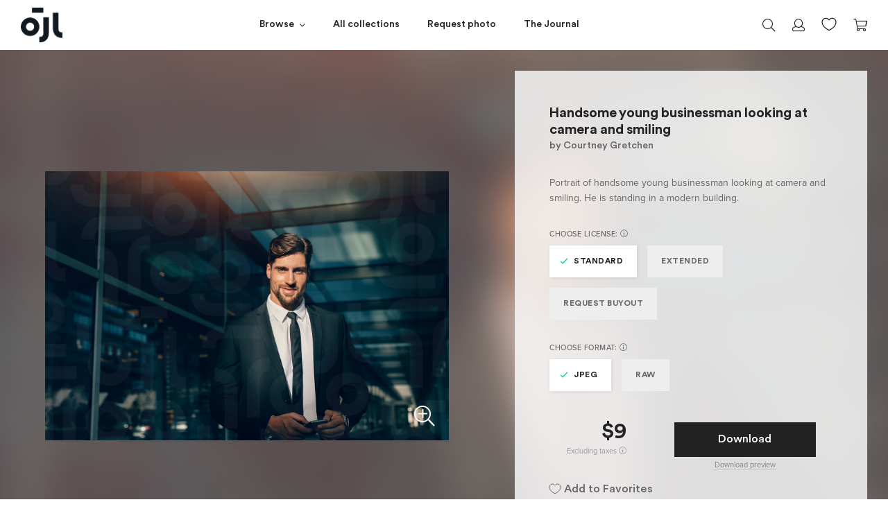

--- FILE ---
content_type: text/html; charset=utf-8
request_url: https://jacoblund.com/products/handsome-young-businessman-looking-at-camera-and-smiling
body_size: 26989
content:
<!doctype html>
<!--[if IE 9]> <html class="ie9 no-js" lang="en"> <![endif]-->
<!--[if (gt IE 9)|!(IE)]><!--> <html class="no-js" lang="en"> <!--<![endif]-->
<html>
<head><script src="https://country-blocker.zend-apps.com/scripts/7223/6c1da886822c67822bcf3679d04369fa.js" async></script>



<script src="//ajax.googleapis.com/ajax/libs/jquery/2.2.3/jquery.min.js" type="text/javascript"></script>

  <meta charset="utf-8">
  <meta http-equiv="X-UA-Compatible" content="IE=edge">
  <meta name="viewport" content="width=device-width,initial-scale=1">
  <meta name="theme-color" content="">
  
  <!-- spurit-fix-->
    <link rel="canonical" href="https://jacoblund.com/products/handsome-young-businessman-looking-at-camera-and-smiling">
  
    
  <!-- /spurit-fix-->
  
  <!-- compare description and title for collections --><!-- /compare description and title for collections -->
  
   <title>Handsome young businessman looking at camera and smiling &ndash; Jacob Lund Photography Store- premium stock photo</title>

  
    
      <meta name="description" content="Portrait of handsome young businessman looking at camera and smiling. He is standing in a modern building. - Premium royalty-free stock image. Easy payment and instant download." />
    
  
  
  <link rel="icon" type="image/png" href="//jacoblund.com/cdn/shop/files/logo_monday1.png?v=1759403009" />

  <meta property="og:site_name" content="Jacob Lund Photography Store">
<meta property="og:url" content="https://jacoblund.com/products/handsome-young-businessman-looking-at-camera-and-smiling">
<meta property="og:title" content="Handsome young businessman looking at camera and smiling">
<meta property="og:type" content="website">
<meta property="og:description" content="Portrait of handsome young businessman looking at camera and smiling. He is standing in a modern building."><meta property="og:image" itemprop="image" content="https://jacoblund.com/cdn/shop/files/82468347b2e1a00a35c184376e923199_1200x800.jpg?v=1759451738" />
    <meta property="og:image:secure_url" itemprop="image" content="https://jacoblund.com/cdn/shop/files/82468347b2e1a00a35c184376e923199_1200x800.jpg?v=1759451738" />
    <meta property="og:image:width" content="1200" />
    <meta property="og:image:height" content="800" />
    <meta property="og:image:alt" content="Handsome young businessman looking at camera and smiling" />


  <script>window.performance && window.performance.mark && window.performance.mark('shopify.content_for_header.start');</script><meta id="shopify-digital-wallet" name="shopify-digital-wallet" content="/5900566597/digital_wallets/dialog">
<link rel="alternate" type="application/json+oembed" href="https://jacoblund.com/products/handsome-young-businessman-looking-at-camera-and-smiling.oembed">
<script async="async" src="/checkouts/internal/preloads.js?locale=en-US"></script>
<script id="shopify-features" type="application/json">{"accessToken":"0a22463f2c6ea6a66b727ff4b336c717","betas":["rich-media-storefront-analytics"],"domain":"jacoblund.com","predictiveSearch":true,"shopId":5900566597,"locale":"en"}</script>
<script>var Shopify = Shopify || {};
Shopify.shop = "jacoblund.myshopify.com";
Shopify.locale = "en";
Shopify.currency = {"active":"USD","rate":"1.0"};
Shopify.country = "US";
Shopify.theme = {"name":"2021-08-04 - Live Theme","id":120353783877,"schema_name":null,"schema_version":null,"theme_store_id":null,"role":"main"};
Shopify.theme.handle = "null";
Shopify.theme.style = {"id":null,"handle":null};
Shopify.cdnHost = "jacoblund.com/cdn";
Shopify.routes = Shopify.routes || {};
Shopify.routes.root = "/";</script>
<script type="module">!function(o){(o.Shopify=o.Shopify||{}).modules=!0}(window);</script>
<script>!function(o){function n(){var o=[];function n(){o.push(Array.prototype.slice.apply(arguments))}return n.q=o,n}var t=o.Shopify=o.Shopify||{};t.loadFeatures=n(),t.autoloadFeatures=n()}(window);</script>
<script id="shop-js-analytics" type="application/json">{"pageType":"product"}</script>
<script defer="defer" async type="module" src="//jacoblund.com/cdn/shopifycloud/shop-js/modules/v2/client.init-shop-cart-sync_COMZFrEa.en.esm.js"></script>
<script defer="defer" async type="module" src="//jacoblund.com/cdn/shopifycloud/shop-js/modules/v2/chunk.common_CdXrxk3f.esm.js"></script>
<script type="module">
  await import("//jacoblund.com/cdn/shopifycloud/shop-js/modules/v2/client.init-shop-cart-sync_COMZFrEa.en.esm.js");
await import("//jacoblund.com/cdn/shopifycloud/shop-js/modules/v2/chunk.common_CdXrxk3f.esm.js");

  window.Shopify.SignInWithShop?.initShopCartSync?.({"fedCMEnabled":true,"windoidEnabled":true});

</script>
<script>(function() {
  var isLoaded = false;
  function asyncLoad() {
    if (isLoaded) return;
    isLoaded = true;
    var urls = ["https:\/\/chimpstatic.com\/mcjs-connected\/js\/users\/36e51c3a34496029a47bb09a6\/4b216134d65518150e6241461.js?shop=jacoblund.myshopify.com","https:\/\/gcc.metizapps.com\/assets\/js\/app.js?shop=jacoblund.myshopify.com"];
    for (var i = 0; i < urls.length; i++) {
      var s = document.createElement('script');
      s.type = 'text/javascript';
      s.async = true;
      s.src = urls[i];
      var x = document.getElementsByTagName('script')[0];
      x.parentNode.insertBefore(s, x);
    }
  };
  if(window.attachEvent) {
    window.attachEvent('onload', asyncLoad);
  } else {
    window.addEventListener('load', asyncLoad, false);
  }
})();</script>
<script id="__st">var __st={"a":5900566597,"offset":3600,"reqid":"7cd673bd-1443-499d-b649-76da36e560cc-1763182275","pageurl":"jacoblund.com\/products\/handsome-young-businessman-looking-at-camera-and-smiling","u":"ced9dcb03652","p":"product","rtyp":"product","rid":2001016815685};</script>
<script>window.ShopifyPaypalV4VisibilityTracking = true;</script>
<script id="captcha-bootstrap">!function(){'use strict';const t='contact',e='account',n='new_comment',o=[[t,t],['blogs',n],['comments',n],[t,'customer']],c=[[e,'customer_login'],[e,'guest_login'],[e,'recover_customer_password'],[e,'create_customer']],r=t=>t.map((([t,e])=>`form[action*='/${t}']:not([data-nocaptcha='true']) input[name='form_type'][value='${e}']`)).join(','),a=t=>()=>t?[...document.querySelectorAll(t)].map((t=>t.form)):[];function s(){const t=[...o],e=r(t);return a(e)}const i='password',u='form_key',d=['recaptcha-v3-token','g-recaptcha-response','h-captcha-response',i],f=()=>{try{return window.sessionStorage}catch{return}},m='__shopify_v',_=t=>t.elements[u];function p(t,e,n=!1){try{const o=window.sessionStorage,c=JSON.parse(o.getItem(e)),{data:r}=function(t){const{data:e,action:n}=t;return t[m]||n?{data:e,action:n}:{data:t,action:n}}(c);for(const[e,n]of Object.entries(r))t.elements[e]&&(t.elements[e].value=n);n&&o.removeItem(e)}catch(o){console.error('form repopulation failed',{error:o})}}const l='form_type',E='cptcha';function T(t){t.dataset[E]=!0}const w=window,h=w.document,L='Shopify',v='ce_forms',y='captcha';let A=!1;((t,e)=>{const n=(g='f06e6c50-85a8-45c8-87d0-21a2b65856fe',I='https://cdn.shopify.com/shopifycloud/storefront-forms-hcaptcha/ce_storefront_forms_captcha_hcaptcha.v1.5.2.iife.js',D={infoText:'Protected by hCaptcha',privacyText:'Privacy',termsText:'Terms'},(t,e,n)=>{const o=w[L][v],c=o.bindForm;if(c)return c(t,g,e,D).then(n);var r;o.q.push([[t,g,e,D],n]),r=I,A||(h.body.append(Object.assign(h.createElement('script'),{id:'captcha-provider',async:!0,src:r})),A=!0)});var g,I,D;w[L]=w[L]||{},w[L][v]=w[L][v]||{},w[L][v].q=[],w[L][y]=w[L][y]||{},w[L][y].protect=function(t,e){n(t,void 0,e),T(t)},Object.freeze(w[L][y]),function(t,e,n,w,h,L){const[v,y,A,g]=function(t,e,n){const i=e?o:[],u=t?c:[],d=[...i,...u],f=r(d),m=r(i),_=r(d.filter((([t,e])=>n.includes(e))));return[a(f),a(m),a(_),s()]}(w,h,L),I=t=>{const e=t.target;return e instanceof HTMLFormElement?e:e&&e.form},D=t=>v().includes(t);t.addEventListener('submit',(t=>{const e=I(t);if(!e)return;const n=D(e)&&!e.dataset.hcaptchaBound&&!e.dataset.recaptchaBound,o=_(e),c=g().includes(e)&&(!o||!o.value);(n||c)&&t.preventDefault(),c&&!n&&(function(t){try{if(!f())return;!function(t){const e=f();if(!e)return;const n=_(t);if(!n)return;const o=n.value;o&&e.removeItem(o)}(t);const e=Array.from(Array(32),(()=>Math.random().toString(36)[2])).join('');!function(t,e){_(t)||t.append(Object.assign(document.createElement('input'),{type:'hidden',name:u})),t.elements[u].value=e}(t,e),function(t,e){const n=f();if(!n)return;const o=[...t.querySelectorAll(`input[type='${i}']`)].map((({name:t})=>t)),c=[...d,...o],r={};for(const[a,s]of new FormData(t).entries())c.includes(a)||(r[a]=s);n.setItem(e,JSON.stringify({[m]:1,action:t.action,data:r}))}(t,e)}catch(e){console.error('failed to persist form',e)}}(e),e.submit())}));const S=(t,e)=>{t&&!t.dataset[E]&&(n(t,e.some((e=>e===t))),T(t))};for(const o of['focusin','change'])t.addEventListener(o,(t=>{const e=I(t);D(e)&&S(e,y())}));const B=e.get('form_key'),M=e.get(l),P=B&&M;t.addEventListener('DOMContentLoaded',(()=>{const t=y();if(P)for(const e of t)e.elements[l].value===M&&p(e,B);[...new Set([...A(),...v().filter((t=>'true'===t.dataset.shopifyCaptcha))])].forEach((e=>S(e,t)))}))}(h,new URLSearchParams(w.location.search),n,t,e,['guest_login'])})(!0,!0)}();</script>
<script integrity="sha256-52AcMU7V7pcBOXWImdc/TAGTFKeNjmkeM1Pvks/DTgc=" data-source-attribution="shopify.loadfeatures" defer="defer" src="//jacoblund.com/cdn/shopifycloud/storefront/assets/storefront/load_feature-81c60534.js" crossorigin="anonymous"></script>
<script data-source-attribution="shopify.dynamic_checkout.dynamic.init">var Shopify=Shopify||{};Shopify.PaymentButton=Shopify.PaymentButton||{isStorefrontPortableWallets:!0,init:function(){window.Shopify.PaymentButton.init=function(){};var t=document.createElement("script");t.src="https://jacoblund.com/cdn/shopifycloud/portable-wallets/latest/portable-wallets.en.js",t.type="module",document.head.appendChild(t)}};
</script>
<script data-source-attribution="shopify.dynamic_checkout.buyer_consent">
  function portableWalletsHideBuyerConsent(e){var t=document.getElementById("shopify-buyer-consent"),n=document.getElementById("shopify-subscription-policy-button");t&&n&&(t.classList.add("hidden"),t.setAttribute("aria-hidden","true"),n.removeEventListener("click",e))}function portableWalletsShowBuyerConsent(e){var t=document.getElementById("shopify-buyer-consent"),n=document.getElementById("shopify-subscription-policy-button");t&&n&&(t.classList.remove("hidden"),t.removeAttribute("aria-hidden"),n.addEventListener("click",e))}window.Shopify?.PaymentButton&&(window.Shopify.PaymentButton.hideBuyerConsent=portableWalletsHideBuyerConsent,window.Shopify.PaymentButton.showBuyerConsent=portableWalletsShowBuyerConsent);
</script>
<script data-source-attribution="shopify.dynamic_checkout.cart.bootstrap">document.addEventListener("DOMContentLoaded",(function(){function t(){return document.querySelector("shopify-accelerated-checkout-cart, shopify-accelerated-checkout")}if(t())Shopify.PaymentButton.init();else{new MutationObserver((function(e,n){t()&&(Shopify.PaymentButton.init(),n.disconnect())})).observe(document.body,{childList:!0,subtree:!0})}}));
</script>
<link id="shopify-accelerated-checkout-styles" rel="stylesheet" media="screen" href="https://jacoblund.com/cdn/shopifycloud/portable-wallets/latest/accelerated-checkout-backwards-compat.css" crossorigin="anonymous">
<style id="shopify-accelerated-checkout-cart">
        #shopify-buyer-consent {
  margin-top: 1em;
  display: inline-block;
  width: 100%;
}

#shopify-buyer-consent.hidden {
  display: none;
}

#shopify-subscription-policy-button {
  background: none;
  border: none;
  padding: 0;
  text-decoration: underline;
  font-size: inherit;
  cursor: pointer;
}

#shopify-subscription-policy-button::before {
  box-shadow: none;
}

      </style>

<script>window.performance && window.performance.mark && window.performance.mark('shopify.content_for_header.end');</script>

  <link href="//jacoblund.com/cdn/shop/t/24/assets/plugins.min.css?v=169210070353738701011626979728" rel="stylesheet" type="text/css" media="all" />
  <link href="//jacoblund.com/cdn/shop/t/24/assets/style.scss.css?v=161554814221973161371626979746" rel="stylesheet" type="text/css" media="all" />

  <script src="//jacoblund.com/cdn/shopifycloud/storefront/assets/themes_support/shopify_common-5f594365.js" type="text/javascript"></script>
  <script src="//jacoblund.com/cdn/shopifycloud/storefront/assets/themes_support/option_selection-b017cd28.js" type="text/javascript"></script>

  

  <script src="//code.jquery.com/jquery-latest.min.js" type="text/javascript"></script>

  <!-- Currency for ajax cart -->
  <script>
    window.money_format = "${{amount_no_decimals}} USD";
    window.shop_currency = "USD";
  </script>
  
  <meta name="google-site-verification" content="nZ4eja66BkukBcrsWu39-BDyWmRe0sUJ1k9RM-KRpYM" />

  <meta name="p:domain_verify" content="64f7570621c04a0a60d9fc345cc149f6"/>
  
  <!-- Global site tag (gtag.js) - Google Ads: 844729303 -->
	<script async src="https://www.googletagmanager.com/gtag/js?id=AW-844729303"></script>
	<script>
 		 window.dataLayer = window.dataLayer || [];
 		 function gtag(){dataLayer.push(arguments);}
 		 gtag('js', new Date());

		  gtag('config', 'AW-844729303');
	</script>

  

<script>
	window.StoreCreditInit = {
		shop: 'jacoblund.myshopify.com',
		cashback_widget_status: 0
	}
</script>




<link href="https://monorail-edge.shopifysvc.com" rel="dns-prefetch">
<script>(function(){if ("sendBeacon" in navigator && "performance" in window) {try {var session_token_from_headers = performance.getEntriesByType('navigation')[0].serverTiming.find(x => x.name == '_s').description;} catch {var session_token_from_headers = undefined;}var session_cookie_matches = document.cookie.match(/_shopify_s=([^;]*)/);var session_token_from_cookie = session_cookie_matches && session_cookie_matches.length === 2 ? session_cookie_matches[1] : "";var session_token = session_token_from_headers || session_token_from_cookie || "";function handle_abandonment_event(e) {var entries = performance.getEntries().filter(function(entry) {return /monorail-edge.shopifysvc.com/.test(entry.name);});if (!window.abandonment_tracked && entries.length === 0) {window.abandonment_tracked = true;var currentMs = Date.now();var navigation_start = performance.timing.navigationStart;var payload = {shop_id: 5900566597,url: window.location.href,navigation_start,duration: currentMs - navigation_start,session_token,page_type: "product"};window.navigator.sendBeacon("https://monorail-edge.shopifysvc.com/v1/produce", JSON.stringify({schema_id: "online_store_buyer_site_abandonment/1.1",payload: payload,metadata: {event_created_at_ms: currentMs,event_sent_at_ms: currentMs}}));}}window.addEventListener('pagehide', handle_abandonment_event);}}());</script>
<script id="web-pixels-manager-setup">(function e(e,d,r,n,o){if(void 0===o&&(o={}),!Boolean(null===(a=null===(i=window.Shopify)||void 0===i?void 0:i.analytics)||void 0===a?void 0:a.replayQueue)){var i,a;window.Shopify=window.Shopify||{};var t=window.Shopify;t.analytics=t.analytics||{};var s=t.analytics;s.replayQueue=[],s.publish=function(e,d,r){return s.replayQueue.push([e,d,r]),!0};try{self.performance.mark("wpm:start")}catch(e){}var l=function(){var e={modern:/Edge?\/(1{2}[4-9]|1[2-9]\d|[2-9]\d{2}|\d{4,})\.\d+(\.\d+|)|Firefox\/(1{2}[4-9]|1[2-9]\d|[2-9]\d{2}|\d{4,})\.\d+(\.\d+|)|Chrom(ium|e)\/(9{2}|\d{3,})\.\d+(\.\d+|)|(Maci|X1{2}).+ Version\/(15\.\d+|(1[6-9]|[2-9]\d|\d{3,})\.\d+)([,.]\d+|)( \(\w+\)|)( Mobile\/\w+|) Safari\/|Chrome.+OPR\/(9{2}|\d{3,})\.\d+\.\d+|(CPU[ +]OS|iPhone[ +]OS|CPU[ +]iPhone|CPU IPhone OS|CPU iPad OS)[ +]+(15[._]\d+|(1[6-9]|[2-9]\d|\d{3,})[._]\d+)([._]\d+|)|Android:?[ /-](13[3-9]|1[4-9]\d|[2-9]\d{2}|\d{4,})(\.\d+|)(\.\d+|)|Android.+Firefox\/(13[5-9]|1[4-9]\d|[2-9]\d{2}|\d{4,})\.\d+(\.\d+|)|Android.+Chrom(ium|e)\/(13[3-9]|1[4-9]\d|[2-9]\d{2}|\d{4,})\.\d+(\.\d+|)|SamsungBrowser\/([2-9]\d|\d{3,})\.\d+/,legacy:/Edge?\/(1[6-9]|[2-9]\d|\d{3,})\.\d+(\.\d+|)|Firefox\/(5[4-9]|[6-9]\d|\d{3,})\.\d+(\.\d+|)|Chrom(ium|e)\/(5[1-9]|[6-9]\d|\d{3,})\.\d+(\.\d+|)([\d.]+$|.*Safari\/(?![\d.]+ Edge\/[\d.]+$))|(Maci|X1{2}).+ Version\/(10\.\d+|(1[1-9]|[2-9]\d|\d{3,})\.\d+)([,.]\d+|)( \(\w+\)|)( Mobile\/\w+|) Safari\/|Chrome.+OPR\/(3[89]|[4-9]\d|\d{3,})\.\d+\.\d+|(CPU[ +]OS|iPhone[ +]OS|CPU[ +]iPhone|CPU IPhone OS|CPU iPad OS)[ +]+(10[._]\d+|(1[1-9]|[2-9]\d|\d{3,})[._]\d+)([._]\d+|)|Android:?[ /-](13[3-9]|1[4-9]\d|[2-9]\d{2}|\d{4,})(\.\d+|)(\.\d+|)|Mobile Safari.+OPR\/([89]\d|\d{3,})\.\d+\.\d+|Android.+Firefox\/(13[5-9]|1[4-9]\d|[2-9]\d{2}|\d{4,})\.\d+(\.\d+|)|Android.+Chrom(ium|e)\/(13[3-9]|1[4-9]\d|[2-9]\d{2}|\d{4,})\.\d+(\.\d+|)|Android.+(UC? ?Browser|UCWEB|U3)[ /]?(15\.([5-9]|\d{2,})|(1[6-9]|[2-9]\d|\d{3,})\.\d+)\.\d+|SamsungBrowser\/(5\.\d+|([6-9]|\d{2,})\.\d+)|Android.+MQ{2}Browser\/(14(\.(9|\d{2,})|)|(1[5-9]|[2-9]\d|\d{3,})(\.\d+|))(\.\d+|)|K[Aa][Ii]OS\/(3\.\d+|([4-9]|\d{2,})\.\d+)(\.\d+|)/},d=e.modern,r=e.legacy,n=navigator.userAgent;return n.match(d)?"modern":n.match(r)?"legacy":"unknown"}(),u="modern"===l?"modern":"legacy",c=(null!=n?n:{modern:"",legacy:""})[u],f=function(e){return[e.baseUrl,"/wpm","/b",e.hashVersion,"modern"===e.buildTarget?"m":"l",".js"].join("")}({baseUrl:d,hashVersion:r,buildTarget:u}),m=function(e){var d=e.version,r=e.bundleTarget,n=e.surface,o=e.pageUrl,i=e.monorailEndpoint;return{emit:function(e){var a=e.status,t=e.errorMsg,s=(new Date).getTime(),l=JSON.stringify({metadata:{event_sent_at_ms:s},events:[{schema_id:"web_pixels_manager_load/3.1",payload:{version:d,bundle_target:r,page_url:o,status:a,surface:n,error_msg:t},metadata:{event_created_at_ms:s}}]});if(!i)return console&&console.warn&&console.warn("[Web Pixels Manager] No Monorail endpoint provided, skipping logging."),!1;try{return self.navigator.sendBeacon.bind(self.navigator)(i,l)}catch(e){}var u=new XMLHttpRequest;try{return u.open("POST",i,!0),u.setRequestHeader("Content-Type","text/plain"),u.send(l),!0}catch(e){return console&&console.warn&&console.warn("[Web Pixels Manager] Got an unhandled error while logging to Monorail."),!1}}}}({version:r,bundleTarget:l,surface:e.surface,pageUrl:self.location.href,monorailEndpoint:e.monorailEndpoint});try{o.browserTarget=l,function(e){var d=e.src,r=e.async,n=void 0===r||r,o=e.onload,i=e.onerror,a=e.sri,t=e.scriptDataAttributes,s=void 0===t?{}:t,l=document.createElement("script"),u=document.querySelector("head"),c=document.querySelector("body");if(l.async=n,l.src=d,a&&(l.integrity=a,l.crossOrigin="anonymous"),s)for(var f in s)if(Object.prototype.hasOwnProperty.call(s,f))try{l.dataset[f]=s[f]}catch(e){}if(o&&l.addEventListener("load",o),i&&l.addEventListener("error",i),u)u.appendChild(l);else{if(!c)throw new Error("Did not find a head or body element to append the script");c.appendChild(l)}}({src:f,async:!0,onload:function(){if(!function(){var e,d;return Boolean(null===(d=null===(e=window.Shopify)||void 0===e?void 0:e.analytics)||void 0===d?void 0:d.initialized)}()){var d=window.webPixelsManager.init(e)||void 0;if(d){var r=window.Shopify.analytics;r.replayQueue.forEach((function(e){var r=e[0],n=e[1],o=e[2];d.publishCustomEvent(r,n,o)})),r.replayQueue=[],r.publish=d.publishCustomEvent,r.visitor=d.visitor,r.initialized=!0}}},onerror:function(){return m.emit({status:"failed",errorMsg:"".concat(f," has failed to load")})},sri:function(e){var d=/^sha384-[A-Za-z0-9+/=]+$/;return"string"==typeof e&&d.test(e)}(c)?c:"",scriptDataAttributes:o}),m.emit({status:"loading"})}catch(e){m.emit({status:"failed",errorMsg:(null==e?void 0:e.message)||"Unknown error"})}}})({shopId: 5900566597,storefrontBaseUrl: "https://jacoblund.com",extensionsBaseUrl: "https://extensions.shopifycdn.com/cdn/shopifycloud/web-pixels-manager",monorailEndpoint: "https://monorail-edge.shopifysvc.com/unstable/produce_batch",surface: "storefront-renderer",enabledBetaFlags: ["2dca8a86"],webPixelsConfigList: [{"id":"shopify-app-pixel","configuration":"{}","eventPayloadVersion":"v1","runtimeContext":"STRICT","scriptVersion":"0450","apiClientId":"shopify-pixel","type":"APP","privacyPurposes":["ANALYTICS","MARKETING"]},{"id":"shopify-custom-pixel","eventPayloadVersion":"v1","runtimeContext":"LAX","scriptVersion":"0450","apiClientId":"shopify-pixel","type":"CUSTOM","privacyPurposes":["ANALYTICS","MARKETING"]}],isMerchantRequest: false,initData: {"shop":{"name":"Jacob Lund Photography Store","paymentSettings":{"currencyCode":"USD"},"myshopifyDomain":"jacoblund.myshopify.com","countryCode":"DK","storefrontUrl":"https:\/\/jacoblund.com"},"customer":null,"cart":null,"checkout":null,"productVariants":[{"price":{"amount":9.0,"currencyCode":"USD"},"product":{"title":"Handsome young businessman looking at camera and smiling","vendor":"Courtney Gretchen","id":"2001016815685","untranslatedTitle":"Handsome young businessman looking at camera and smiling","url":"\/products\/handsome-young-businessman-looking-at-camera-and-smiling","type":"Photo"},"id":"39819970838597","image":{"src":"\/\/jacoblund.com\/cdn\/shop\/files\/82468347b2e1a00a35c184376e923199.jpg?v=1759451738"},"sku":"2001016815685-Standard-JPEG","title":"Standard \/ JPEG","untranslatedTitle":"Standard \/ JPEG"},{"price":{"amount":99.0,"currencyCode":"USD"},"product":{"title":"Handsome young businessman looking at camera and smiling","vendor":"Courtney Gretchen","id":"2001016815685","untranslatedTitle":"Handsome young businessman looking at camera and smiling","url":"\/products\/handsome-young-businessman-looking-at-camera-and-smiling","type":"Photo"},"id":"39819970871365","image":{"src":"\/\/jacoblund.com\/cdn\/shop\/files\/82468347b2e1a00a35c184376e923199.jpg?v=1759451738"},"sku":"2001016815685-Standard-RAW","title":"Standard \/ RAW","untranslatedTitle":"Standard \/ RAW"},{"price":{"amount":99.0,"currencyCode":"USD"},"product":{"title":"Handsome young businessman looking at camera and smiling","vendor":"Courtney Gretchen","id":"2001016815685","untranslatedTitle":"Handsome young businessman looking at camera and smiling","url":"\/products\/handsome-young-businessman-looking-at-camera-and-smiling","type":"Photo"},"id":"39819970904133","image":{"src":"\/\/jacoblund.com\/cdn\/shop\/files\/82468347b2e1a00a35c184376e923199.jpg?v=1759451738"},"sku":"2001016815685-Extended-JPEG","title":"Extended \/ JPEG","untranslatedTitle":"Extended \/ JPEG"},{"price":{"amount":189.0,"currencyCode":"USD"},"product":{"title":"Handsome young businessman looking at camera and smiling","vendor":"Courtney Gretchen","id":"2001016815685","untranslatedTitle":"Handsome young businessman looking at camera and smiling","url":"\/products\/handsome-young-businessman-looking-at-camera-and-smiling","type":"Photo"},"id":"39819970936901","image":{"src":"\/\/jacoblund.com\/cdn\/shop\/files\/82468347b2e1a00a35c184376e923199.jpg?v=1759451738"},"sku":"2001016815685-Extended-RAW","title":"Extended \/ RAW","untranslatedTitle":"Extended \/ RAW"}],"purchasingCompany":null},},"https://jacoblund.com/cdn","ae1676cfwd2530674p4253c800m34e853cb",{"modern":"","legacy":""},{"shopId":"5900566597","storefrontBaseUrl":"https:\/\/jacoblund.com","extensionBaseUrl":"https:\/\/extensions.shopifycdn.com\/cdn\/shopifycloud\/web-pixels-manager","surface":"storefront-renderer","enabledBetaFlags":"[\"2dca8a86\"]","isMerchantRequest":"false","hashVersion":"ae1676cfwd2530674p4253c800m34e853cb","publish":"custom","events":"[[\"page_viewed\",{}],[\"product_viewed\",{\"productVariant\":{\"price\":{\"amount\":9.0,\"currencyCode\":\"USD\"},\"product\":{\"title\":\"Handsome young businessman looking at camera and smiling\",\"vendor\":\"Courtney Gretchen\",\"id\":\"2001016815685\",\"untranslatedTitle\":\"Handsome young businessman looking at camera and smiling\",\"url\":\"\/products\/handsome-young-businessman-looking-at-camera-and-smiling\",\"type\":\"Photo\"},\"id\":\"39819970838597\",\"image\":{\"src\":\"\/\/jacoblund.com\/cdn\/shop\/files\/82468347b2e1a00a35c184376e923199.jpg?v=1759451738\"},\"sku\":\"2001016815685-Standard-JPEG\",\"title\":\"Standard \/ JPEG\",\"untranslatedTitle\":\"Standard \/ JPEG\"}}]]"});</script><script>
  window.ShopifyAnalytics = window.ShopifyAnalytics || {};
  window.ShopifyAnalytics.meta = window.ShopifyAnalytics.meta || {};
  window.ShopifyAnalytics.meta.currency = 'USD';
  var meta = {"product":{"id":2001016815685,"gid":"gid:\/\/shopify\/Product\/2001016815685","vendor":"Courtney Gretchen","type":"Photo","variants":[{"id":39819970838597,"price":900,"name":"Handsome young businessman looking at camera and smiling - Standard \/ JPEG","public_title":"Standard \/ JPEG","sku":"2001016815685-Standard-JPEG"},{"id":39819970871365,"price":9900,"name":"Handsome young businessman looking at camera and smiling - Standard \/ RAW","public_title":"Standard \/ RAW","sku":"2001016815685-Standard-RAW"},{"id":39819970904133,"price":9900,"name":"Handsome young businessman looking at camera and smiling - Extended \/ JPEG","public_title":"Extended \/ JPEG","sku":"2001016815685-Extended-JPEG"},{"id":39819970936901,"price":18900,"name":"Handsome young businessman looking at camera and smiling - Extended \/ RAW","public_title":"Extended \/ RAW","sku":"2001016815685-Extended-RAW"}],"remote":false},"page":{"pageType":"product","resourceType":"product","resourceId":2001016815685}};
  for (var attr in meta) {
    window.ShopifyAnalytics.meta[attr] = meta[attr];
  }
</script>
<script class="analytics">
  (function () {
    var customDocumentWrite = function(content) {
      var jquery = null;

      if (window.jQuery) {
        jquery = window.jQuery;
      } else if (window.Checkout && window.Checkout.$) {
        jquery = window.Checkout.$;
      }

      if (jquery) {
        jquery('body').append(content);
      }
    };

    var hasLoggedConversion = function(token) {
      if (token) {
        return document.cookie.indexOf('loggedConversion=' + token) !== -1;
      }
      return false;
    }

    var setCookieIfConversion = function(token) {
      if (token) {
        var twoMonthsFromNow = new Date(Date.now());
        twoMonthsFromNow.setMonth(twoMonthsFromNow.getMonth() + 2);

        document.cookie = 'loggedConversion=' + token + '; expires=' + twoMonthsFromNow;
      }
    }

    var trekkie = window.ShopifyAnalytics.lib = window.trekkie = window.trekkie || [];
    if (trekkie.integrations) {
      return;
    }
    trekkie.methods = [
      'identify',
      'page',
      'ready',
      'track',
      'trackForm',
      'trackLink'
    ];
    trekkie.factory = function(method) {
      return function() {
        var args = Array.prototype.slice.call(arguments);
        args.unshift(method);
        trekkie.push(args);
        return trekkie;
      };
    };
    for (var i = 0; i < trekkie.methods.length; i++) {
      var key = trekkie.methods[i];
      trekkie[key] = trekkie.factory(key);
    }
    trekkie.load = function(config) {
      trekkie.config = config || {};
      trekkie.config.initialDocumentCookie = document.cookie;
      var first = document.getElementsByTagName('script')[0];
      var script = document.createElement('script');
      script.type = 'text/javascript';
      script.onerror = function(e) {
        var scriptFallback = document.createElement('script');
        scriptFallback.type = 'text/javascript';
        scriptFallback.onerror = function(error) {
                var Monorail = {
      produce: function produce(monorailDomain, schemaId, payload) {
        var currentMs = new Date().getTime();
        var event = {
          schema_id: schemaId,
          payload: payload,
          metadata: {
            event_created_at_ms: currentMs,
            event_sent_at_ms: currentMs
          }
        };
        return Monorail.sendRequest("https://" + monorailDomain + "/v1/produce", JSON.stringify(event));
      },
      sendRequest: function sendRequest(endpointUrl, payload) {
        // Try the sendBeacon API
        if (window && window.navigator && typeof window.navigator.sendBeacon === 'function' && typeof window.Blob === 'function' && !Monorail.isIos12()) {
          var blobData = new window.Blob([payload], {
            type: 'text/plain'
          });

          if (window.navigator.sendBeacon(endpointUrl, blobData)) {
            return true;
          } // sendBeacon was not successful

        } // XHR beacon

        var xhr = new XMLHttpRequest();

        try {
          xhr.open('POST', endpointUrl);
          xhr.setRequestHeader('Content-Type', 'text/plain');
          xhr.send(payload);
        } catch (e) {
          console.log(e);
        }

        return false;
      },
      isIos12: function isIos12() {
        return window.navigator.userAgent.lastIndexOf('iPhone; CPU iPhone OS 12_') !== -1 || window.navigator.userAgent.lastIndexOf('iPad; CPU OS 12_') !== -1;
      }
    };
    Monorail.produce('monorail-edge.shopifysvc.com',
      'trekkie_storefront_load_errors/1.1',
      {shop_id: 5900566597,
      theme_id: 120353783877,
      app_name: "storefront",
      context_url: window.location.href,
      source_url: "//jacoblund.com/cdn/s/trekkie.storefront.308893168db1679b4a9f8a086857af995740364f.min.js"});

        };
        scriptFallback.async = true;
        scriptFallback.src = '//jacoblund.com/cdn/s/trekkie.storefront.308893168db1679b4a9f8a086857af995740364f.min.js';
        first.parentNode.insertBefore(scriptFallback, first);
      };
      script.async = true;
      script.src = '//jacoblund.com/cdn/s/trekkie.storefront.308893168db1679b4a9f8a086857af995740364f.min.js';
      first.parentNode.insertBefore(script, first);
    };
    trekkie.load(
      {"Trekkie":{"appName":"storefront","development":false,"defaultAttributes":{"shopId":5900566597,"isMerchantRequest":null,"themeId":120353783877,"themeCityHash":"14385208915852671297","contentLanguage":"en","currency":"USD","eventMetadataId":"a3f87cb6-cbf0-48e2-bffa-2e82f05ed370"},"isServerSideCookieWritingEnabled":true,"monorailRegion":"shop_domain","enabledBetaFlags":["f0df213a"]},"Session Attribution":{},"S2S":{"facebookCapiEnabled":false,"source":"trekkie-storefront-renderer","apiClientId":580111}}
    );

    var loaded = false;
    trekkie.ready(function() {
      if (loaded) return;
      loaded = true;

      window.ShopifyAnalytics.lib = window.trekkie;

      var originalDocumentWrite = document.write;
      document.write = customDocumentWrite;
      try { window.ShopifyAnalytics.merchantGoogleAnalytics.call(this); } catch(error) {};
      document.write = originalDocumentWrite;

      window.ShopifyAnalytics.lib.page(null,{"pageType":"product","resourceType":"product","resourceId":2001016815685,"shopifyEmitted":true});

      var match = window.location.pathname.match(/checkouts\/(.+)\/(thank_you|post_purchase)/)
      var token = match? match[1]: undefined;
      if (!hasLoggedConversion(token)) {
        setCookieIfConversion(token);
        window.ShopifyAnalytics.lib.track("Viewed Product",{"currency":"USD","variantId":39819970838597,"productId":2001016815685,"productGid":"gid:\/\/shopify\/Product\/2001016815685","name":"Handsome young businessman looking at camera and smiling - Standard \/ JPEG","price":"9.00","sku":"2001016815685-Standard-JPEG","brand":"Courtney Gretchen","variant":"Standard \/ JPEG","category":"Photo","nonInteraction":true,"remote":false},undefined,undefined,{"shopifyEmitted":true});
      window.ShopifyAnalytics.lib.track("monorail:\/\/trekkie_storefront_viewed_product\/1.1",{"currency":"USD","variantId":39819970838597,"productId":2001016815685,"productGid":"gid:\/\/shopify\/Product\/2001016815685","name":"Handsome young businessman looking at camera and smiling - Standard \/ JPEG","price":"9.00","sku":"2001016815685-Standard-JPEG","brand":"Courtney Gretchen","variant":"Standard \/ JPEG","category":"Photo","nonInteraction":true,"remote":false,"referer":"https:\/\/jacoblund.com\/products\/handsome-young-businessman-looking-at-camera-and-smiling"});
      }
    });


        var eventsListenerScript = document.createElement('script');
        eventsListenerScript.async = true;
        eventsListenerScript.src = "//jacoblund.com/cdn/shopifycloud/storefront/assets/shop_events_listener-3da45d37.js";
        document.getElementsByTagName('head')[0].appendChild(eventsListenerScript);

})();</script>
<script
  defer
  src="https://jacoblund.com/cdn/shopifycloud/perf-kit/shopify-perf-kit-2.1.2.min.js"
  data-application="storefront-renderer"
  data-shop-id="5900566597"
  data-render-region="gcp-us-east1"
  data-page-type="product"
  data-theme-instance-id="120353783877"
  data-theme-name=""
  data-theme-version=""
  data-monorail-region="shop_domain"
  data-resource-timing-sampling-rate="10"
  data-shs="true"
  data-shs-beacon="true"
  data-shs-export-with-fetch="true"
  data-shs-logs-sample-rate="1"
></script>
</head>


<body class="padding-top">

  <div id="shopify-section-header" class="shopify-section">
<header itemscope itemtype="http://schema.org/Organization" class="light">
  <link itemprop="url" href="https://jacoblund.com">
  <link itemprop="sameAs" href="https://www.instagram.com/jacoblundphoto">
  <link itemprop="sameAs" href="https://www.facebook.com/jacoblundphotography">
  <div class="container-fluid flex">

    
    <div class="logo">
      <a href="/">
        <img itemprop="logo" src="//jacoblund.com/cdn/shop/files/shopify_logo_white.png?v=1759393191" alt="Jacob Lund Photography Store" style="width: 60px;" class="light" />
        
         <img src="//jacoblund.com/cdn/shop/files/shopify_logo_black.png?v=1759393241" alt="Jacob Lund Photography Store" style="width: 60px;" class="dark" />
         
      </a>
    </div>

    
    <div class="navigation">
      <ul>
  

    
    
    
    

    
    
      <li class="has-dropdown ">
        <a href="/">
          Browse <i class="fal fa-angle-down"></i>
        </a>

        <div class="megaDropdown">
          
            <span class="arrow"></span>
            <div class="mobileTitle"><i class="fal fa-long-arrow-left"></i> Browse</div>
            <div class="container-fluid">
              <ul class="childlists">

                
                <li class="allInCategory">
                  <a href="/" class="title">All Browse</a>
                </li>
                

                

                  
                  

                  
                    <li>
                      <a href="#" class="title has-children">Browse by category</a>

                      
                        <ul>
                          <div class="mobileTitle"><i class="fal fa-angle-left"></i> Browse by category</div>

                          

                          
                            
                            <li>
                              <a href="/collections/lifestyle-1" >Lifestyle</a>
                            </li>
                            
                          
                            
                            <li>
                              <a href="/collections/business" >Business</a>
                            </li>
                            
                          
                            
                            <li>
                              <a href="/collections/fitness" >Fitness</a>
                            </li>
                            
                          
                            
                            <li>
                              <a href="/collections/newest" >New photos</a>
                            </li>
                            
                          
                        </ul>
                      

                    </li>
                  
                    <li>
                      <a href="/" class="title has-children">Photographer</a>

                      
                        <ul>
                          <div class="mobileTitle"><i class="fal fa-angle-left"></i> Photographer</div>

                          
                          <li class="allInCategory">
                            <a href="/">Alt i Photographer</a>
                          </li>
                          

                          
                            
                            <li>
                              <a href="/collections/photographer-jacob-lund" >Jacob Lund</a>
                            </li>
                            
                          
                            
                            <li>
                              <a href="/collections/photos-courtney-gretchen" >Courtney Gretchen</a>
                            </li>
                            
                          
                            
                            <li>
                              <a href="/collections/photos-julia-amaral" >Júlia Amaral</a>
                            </li>
                            
                          
                            
                            <li>
                              <a href="/collections/photos-ana-suanes" >Ana Suanes</a>
                            </li>
                            
                          
                        </ul>
                      

                    </li>
                  
                    <li>
                      <a href="#" class="title has-children">Curated</a>

                      
                        <ul>
                          <div class="mobileTitle"><i class="fal fa-angle-left"></i> Curated</div>

                          

                          
                            
                            <li>
                              <a href="/collections/valentines-day" >Valentines Day</a>
                            </li>
                            
                          
                            
                            <li>
                              <a href="/collections/working-out" >Working Out</a>
                            </li>
                            
                          
                            
                            <li>
                              <a href="/collections/a-world-connected" >A World Connected</a>
                            </li>
                            
                          
                            
                            <li>
                              <a href="/collections/women-taking-the-lead" >Woman Taking the Lead</a>
                            </li>
                            
                          
                            
                            <li>
                              <a href="/collections/having-a-blast" >Having a Blast!</a>
                            </li>
                            
                          
                            
                            <li>
                              <a href="/collections/teams" >Teams</a>
                            </li>
                            
                          
                        </ul>
                      

                    </li>
                  
                
                
              </ul>
            </div>
          
        </div>
      </li>
    
  

    
    
    
    

    
    
      <li class="">
        <a href="/collections">
          All collections
        </a>
      </li>
    
  

    
    
    
    

    
    
      <li class="">
        <a href="/pages/request-photo">
          Request photo
        </a>
      </li>
    
  

    
    
    
    

    
    
      <li class="">
        <a href="/blogs/thejournal">
          The Journal
        </a>
      </li>
    
  
</ul>

    </div>

    
    <div class="buttons text-right">
      <a href="#" class="searchToggle">
        <i class="fal fa-search"></i>
      </a>
      <div class="search">
        <form action="/search" method="get" id="search-form" role="search">
          <input type="hidden" name="type" value="product" />
          <input type="text" class="form-control" name="q" placeholder="Search keywords...">
        </form>
      </div>
      <a href="/account" class="user">
        <i class="fal fa-user"></i>
      </a>
      <a href="/cart" class="cartToggle">
        <i class="fal fa-shopping-cart"></i>
        <span class="cartCount">0</span>
      </a>
      <a href="#" class="navToggle">
        <div class="hamburger">
          <span></span>
          <span></span>
          <span></span>
        </div>
      </a>
    </div>

  </div>

  

</header>



<div class="cartDrawerOverlay"></div>

<div class="cartDrawer">

  <div class="top">

    <h3><i class="fal fa-shopping-cart"></i> Your cart</h3>

    <a href="#" class="closeCartDrawer"><i class="fal fa-times"></i> Close</a>

  </div>

  <div class="emptyCart">
    <i class="fal fa-shopping-cart"></i>
    Your cart is empty.
  </div>

  <div class="items">
    
  </div>

  <div class="bottom">
    <div class="summary">
      <div class="line">
        <span class="title">Subtotal:</span>
        <span class="price">$0</span>
      </div>
    </div>
    <div class="actions">
      <a href="/cart" class="btn">Go to checkout</a>
    </div>
  </div>

</div>








</div>

   <div id="shopify-section-static-product" class="shopify-section">













<section class="product" itemscope itemtype="http://schema.org/Product">

<meta itemprop="url" content="https://jacoblund.com/products/handsome-young-businessman-looking-at-camera-and-smiling" />
<meta itemprop="image" content="//jacoblund.com/cdn/shop/files/82468347b2e1a00a35c184376e923199.jpg?v=1759451738" />
<meta itemprop="audience" content="Business owners looking for unique visual content for their project, web designers developing an authentic visual solution for the site. Lovers of artistic photography.">
<meta itemprop="color" content="Сolor selection available">
<meta itemprop="isRelatedTo" content="https://jacoblund.com/collections/business/products/group-of-business-people-in-meeting-at-office?variant=19264752091205">
<meta itemprop="isSimilarTo" content="https://jacoblund.com/collections/ideas-cartel-mjaxny0wmi0xmiatiej1c2luzxnzielkzwfzienhcnrlba/products/team-young-professionals-having-discussion-in-office?variant=19264204406853">
<meta itemprop="logo" content="https://cdn.shopify.com/s/files/1/0059/0056/6597/files/logo2.png?v=1540484015">
<meta itemprop="manufacturer" content="Jacob Lund Photography Store">
<meta itemprop="model" content="2001710710853">
<meta itemprop="slogan" content="We could make your wishes come true!">
<meta itemprop="mainEntityOfPage" content="https://jacoblund.com/products/handsome-young-businessman-looking-at-camera-and-smiling">
<meta itemprop="productionDate" content="2019-04-05">
<meta itemprop="sku" content="2001710710853">
<span itemprop="brand" itemscope itemtype="http://schema.org/Brand">
        <meta itemprop="name" content="Jacob Lund Photography Store">
        <meta itemprop="logo" content="https://cdn.shopify.com/s/files/1/0059/0056/6597/files/logo2.png?v=1540484015">
        <meta itemprop="description" content="Jacob Lund Photography ApS is a production company specialized in stock images. We are passionate about creating beautiful visual content that appeals to a big variety of customer needs. We create and shoot our own productions from A-Z which means that everything from concept to retouching the final image is done in-house. Our mission is to raise the bar for stock photography by producing stunning and meaningful images. What started as a one man journey now involves a team of roughly 10 highly motivated, talented, and capable creatives. Our licenses come in three different options. You can choose which one works best for you. Royalty-free licenses cover commercial use. You can use the images across social, blogs, advertising and more. Some licenses even allow you to use the images on resale products such as packaging designs, apparel, and apps But what about exclusivity? You’ve found that one image and you want to keep it all to yourself. We have that covered too.">
        </span>

<span itemprop="aggregateRating" itemscope itemtype="http://schema.org/aggregateRating">
        <meta itemprop="ratingValue" content="4.8">
        <meta itemprop="ratingCount" content="5">
        <meta itemprop="reviewCount" content="28">
        </span>

<span itemprop="review" itemscope itemtype="http://schema.org/Review">
<meta itemprop="description" content="I really love this photo... it tells so many stories.">
<meta itemprop="author" content="Michaela Scholtz">
</span>

<div class="productTop " style="background-color: #E0AA97;">


 <div class="blur" style="background-image: url('//jacoblund.com/cdn/shop/files/82468347b2e1a00a35c184376e923199_250x.jpg?v=1759451738');"></div>

<div class="container-fluid">

    <div class="row flex equalHeight">

    <div class="col-md-7 productImage zoom">

        <div class="zoom-presentation"></div>

        
            <div class="image">
                <img src="//jacoblund.com/cdn/shop/files/82468347b2e1a00a35c184376e923199_1500x.jpg?v=1759451738" alt="" />
                <i class="fal fa-search-plus"></i>
            </div>
            <div class="zoomDisclaimer">
                Preview image is compressed and does not represent original quality.
            </div>
        

    </div>

    <div class="col-md-5 productInfo">

        <div class="content">

        <form method="post" action="/cart/add" id="addToCartForm" accept-charset="UTF-8" class="shopify-product-form" enctype="multipart/form-data"><input type="hidden" name="form_type" value="product" /><input type="hidden" name="utf8" value="✓" />

            <div class="product__header">

                <div class="product__header__primary">
                    
                    <div class = "profile-name">
                    
                    <h1 class="title zeroMargin" itemprop="name">Handsome young businessman looking at camera and smiling</h1>

                    
                      <div class="vendor-details">
                        <p>by Courtney Gretchen</p>
                      </div>
                    
                    
                    </div>
                    
                    <div itemprop="description" class="description">
                    <p>Portrait of handsome young businessman looking at camera and smiling. He is standing in a modern building.</p>
                    </div>
                    
                </div>

                

            </div>

            

            
            

            <div class="productVariants hidden" itemprop="offers" itemscope itemtype="http://schema.org/Offer">

            <meta itemprop="priceCurrency" content="USD" />
            <meta itemprop="seller" content="Jacob Lund Photography Store" />
            <link itemprop="availability" href="http://schema.org/InStock">
            <link itemprop="url" href="https://jacoblund.com/products/handsome-young-businessman-looking-at-camera-and-smiling">
            <meta itemprop="priceValidUntil" content="2025-05-03">
            <meta itemprop="price" content="9">
            <div >
                <select id="product-select" name="id" class="hidden">
                
                <option value="39819970838597">Standard / JPEG - $9</option>
                
                <option value="39819970871365">Standard / RAW - $99</option>
                
                <option value="39819970904133">Extended / JPEG - $99</option>
                
                <option value="39819970936901">Extended / RAW - $189</option>
                
                </select>
            </div>
            </div>

            
            
                
                


  
  
  
  
  
  
    
      
      
      <script>$(window).load(function() { $('.selector-wrapper:eq(0)').hide(); });</script>
      
      
    
  
    
  

  
  <div class="swatch license clearfix" data-option-index="0">
    <div class="header">
      Choose License:
      <i class="fal fa-info-circle licenseInfo"></i>
      
    </div>
    
    
      
      
        
        
        
        <div data-value="Standard" class="swatch-element   swatch-standard available">
          <input id="swatch-0-standard" type="radio" name="option-0" value="Standard" checked  />
          
            <label for="swatch-0-standard">
              Standard
            </label>
          
        </div>
      
      
      <script>
        $('.swatch[data-option-index="0"] .swatch-standard').removeClass('soldout').addClass('available').find(':radio').removeAttr('disabled');
      </script>
      
    
      
      
      
      <script>
        $('.swatch[data-option-index="0"] .swatch-standard').removeClass('soldout').addClass('available').find(':radio').removeAttr('disabled');
      </script>
      
    
      
      
        
        
        
        <div data-value="Extended" class="swatch-element   swatch-extended available">
          <input id="swatch-0-extended" type="radio" name="option-0" value="Extended"  />
          
            <label for="swatch-0-extended">
              Extended
            </label>
          
        </div>
      
      
      <script>
        $('.swatch[data-option-index="0"] .swatch-extended').removeClass('soldout').addClass('available').find(':radio').removeAttr('disabled');
      </script>
      
    
      
      
      
      <script>
        $('.swatch[data-option-index="0"] .swatch-extended').removeClass('soldout').addClass('available').find(':radio').removeAttr('disabled');
      </script>
      
    
    
      <div class="swatch-element requestBuyout">
        <input id="buyout" type="radio" name="option-0" value="buyout" />
        <label for="buyout">Request buyout</label>
      </div>
      

      <div class="product__tooltip__placeholder">
        <div id="licenseTooltip">
          <strong>STANDARD LICENSE</strong><br>
A standard royalty-free license covering general commercial use. Limited to 500.000 prints and usage in products for resale is not allowed.
<br><br>
<strong>EXTENDED LICENSE</strong><br> An extended royalty-free license for commercial use, resale and unlimited print.
<br><br>
<strong>BUYOUT LICESE</strong><br> A buyout royalty-free license to secure exclusive purchase for the license duration. Extended license rights included.
<br><br>
Please head to our Pricing and Licensing page for more detailed information.
        </div>
      </div>
      
    
    

  </div>
  



                
                


  
  
  
  
  
  
    
  
    
      
      
      <script>$(window).load(function() { $('.selector-wrapper:eq(1)').hide(); });</script>
      
      
    
  

  
  <div class="swatch  clearfix" data-option-index="1">
    <div class="header">
      Choose Format:
      
      <i class="fal fa-info-circle typeInfo"></i>
    </div>
    
    
      
      
        
        
        
        <div data-value="JPEG" class="swatch-element type  swatch-jpeg available">
          <input id="swatch-1-jpeg" type="radio" name="option-1" value="JPEG" checked  />
          
            <label for="swatch-1-jpeg">
              JPEG
            </label>
          
        </div>
      
      
      <script>
        $('.swatch[data-option-index="1"] .swatch-jpeg').removeClass('soldout').addClass('available').find(':radio').removeAttr('disabled');
      </script>
      
    
      
      
        
        
        
        <div data-value="RAW" class="swatch-element type  swatch-raw available">
          <input id="swatch-1-raw" type="radio" name="option-1" value="RAW"  />
          
            <label for="swatch-1-raw">
              RAW
            </label>
          
        </div>
      
      
      <script>
        $('.swatch[data-option-index="1"] .swatch-raw').removeClass('soldout').addClass('available').find(':radio').removeAttr('disabled');
      </script>
      
    
      
      
      
      <script>
        $('.swatch[data-option-index="1"] .swatch-jpeg').removeClass('soldout').addClass('available').find(':radio').removeAttr('disabled');
      </script>
      
    
      
      
      
      <script>
        $('.swatch[data-option-index="1"] .swatch-raw').removeClass('soldout').addClass('available').find(':radio').removeAttr('disabled');
      </script>
      
    
    
    
      
      <div class="product__tooltip__placeholder">
        <div id="typeTooltip">
          <strong>STANDARD</strong><br>
A high-quality JPG file.<br><br>

<strong>RAW</strong><br>
A .CR2 file directly from camera. File will be delivered without any adjustments, color correction and retouching. Crop might also differ from preview image. Standard JPG file included when purchasing a RAW.
        </div>
      </div>
      
    

  </div>
  



                
            
            

            <p class="rawNotice" style="display:none; text-align:left;">
            <strong>Please note:</strong> RAW files will be sent manually within 24 hours of purchase.
            </p>

            <div class="addWrapper">

            <div id="price">
                <div class="priceContainer"></div>

                
                <small>Excluding taxes <i class="fal fa-info-circle pricingInfo"></i></small>
                <div class="product__tooltip__placeholder">
                <div id="pricingTooltip">
                <strong>Business or consumer outside EU </strong><br>If you are buying from outside EU no taxes will be added<br><br>
<strong>  Business in other EU country than Denmark</strong><br> Register an account and enter your VAT number and no tax will be added during checkout  <br><br>
<strong>Consumer in other EU country than Denmark</strong><br> Tax (according to your countrys VAT rate) will be added on checkout<br><br>
<strong>  Consumer or business from Denmark </strong><br>25% tax will be added on checkout<br><br>
<strong>IMPORTANT:<br> If you are a business customer with a European VAT number, you need to create an account, enter your VAT number, and log in before you order.</strong>
                </div>
                </div>
                
            </div>

            <div class="actions">
                <button class="btn" id="add" name="add" type="submit">Download</button>
                <a href="//jacoblund.com/cdn/shop/files/82468347b2e1a00a35c184376e923199.jpg?v=1759451738" target="__blank" download>Download preview</a>

                
            </div>

            </div>

        <input type="hidden" name="product-id" value="2001016815685" /><input type="hidden" name="section-id" value="static-product" /></form>

        </div>

    </div>

    </div>

</div>

</div>

  <div class="container">
  <div class="product__navigation1">
    <div class = "share_options">
        
         <a target="_blank" href="http://pinterest.com/pin/create/button/?url=https://jacoblund.com/products/handsome-young-businessman-looking-at-camera-and-smiling">
          
 <svg id="Bold" enable-background="new 0 0 24 24" height="512" viewBox="0 0 24 24" width="512" xmlns="http://www.w3.org/2000/svg"><path d="m12.326 0c-6.579.001-10.076 4.216-10.076 8.812 0 2.131 1.191 4.79 3.098 5.633.544.245.472-.054.94-1.844.037-.149.018-.278-.102-.417-2.726-3.153-.532-9.635 5.751-9.635 9.093 0 7.394 12.582 1.582 12.582-1.498 0-2.614-1.176-2.261-2.631.428-1.733 1.266-3.596 1.266-4.845 0-3.148-4.69-2.681-4.69 1.49 0 1.289.456 2.159.456 2.159s-1.509 6.096-1.789 7.235c-.474 1.928.064 5.049.111 5.318.029.148.195.195.288.073.149-.195 1.973-2.797 2.484-4.678.186-.685.949-3.465.949-3.465.503.908 1.953 1.668 3.498 1.668 4.596 0 7.918-4.04 7.918-9.053-.016-4.806-4.129-8.402-9.423-8.402z"/></svg>

      </a>
        <a target="_blank"  href="https://www.facebook.com/sharer/sharer.php?u=https://jacoblund.com/products/handsome-young-businessman-looking-at-camera-and-smiling">
      	
<?xml version="1.0" encoding="iso-8859-1"?>
<!-- Generator: Adobe Illustrator 18.1.1, SVG Export Plug-In . SVG Version: 6.00 Build 0)  -->
<svg version="1.1" id="Capa_1" xmlns="http://www.w3.org/2000/svg" xmlns:xlink="http://www.w3.org/1999/xlink" x="0px" y="0px"
	 viewBox="0 0 155.139 155.139" style="enable-background:new 0 0 155.139 155.139;" xml:space="preserve">
<g>
	<path id="f_1_" style="fill:#010002;" d="M89.584,155.139V84.378h23.742l3.562-27.585H89.584V39.184
		c0-7.984,2.208-13.425,13.67-13.425l14.595-0.006V1.08C115.325,0.752,106.661,0,96.577,0C75.52,0,61.104,12.853,61.104,36.452
		v20.341H37.29v27.585h23.814v70.761H89.584z"/>
</g>
<g>
</g>
<g>
</g>
<g>
</g>
<g>
</g>
<g>
</g>
<g>
</g>
<g>
</g>
<g>
</g>
<g>
</g>
<g>
</g>
<g>
</g>
<g>
</g>
<g>
</g>
<g>
</g>
<g>
</g>
</svg>

        </a>
       <a target="_blank"  href="http://twitter.com/share?text=https://jacoblund.com/products/handsome-young-businessman-looking-at-camera-and-smiling">
       
<?xml version="1.0" encoding="iso-8859-1"?>
<!-- Generator: Adobe Illustrator 19.0.0, SVG Export Plug-In . SVG Version: 6.00 Build 0)  -->
<svg version="1.1" id="Capa_1" xmlns="http://www.w3.org/2000/svg" xmlns:xlink="http://www.w3.org/1999/xlink" x="0px" y="0px"
	 viewBox="0 0 512 512" style="enable-background:new 0 0 512 512;" xml:space="preserve">
<g>
	<g>
		<path d="M512,97.248c-19.04,8.352-39.328,13.888-60.48,16.576c21.76-12.992,38.368-33.408,46.176-58.016
			c-20.288,12.096-42.688,20.64-66.56,25.408C411.872,60.704,384.416,48,354.464,48c-58.112,0-104.896,47.168-104.896,104.992
			c0,8.32,0.704,16.32,2.432,23.936c-87.264-4.256-164.48-46.08-216.352-109.792c-9.056,15.712-14.368,33.696-14.368,53.056
			c0,36.352,18.72,68.576,46.624,87.232c-16.864-0.32-33.408-5.216-47.424-12.928c0,0.32,0,0.736,0,1.152
			c0,51.008,36.384,93.376,84.096,103.136c-8.544,2.336-17.856,3.456-27.52,3.456c-6.72,0-13.504-0.384-19.872-1.792
			c13.6,41.568,52.192,72.128,98.08,73.12c-35.712,27.936-81.056,44.768-130.144,44.768c-8.608,0-16.864-0.384-25.12-1.44
			C46.496,446.88,101.6,464,161.024,464c193.152,0,298.752-160,298.752-298.688c0-4.64-0.16-9.12-0.384-13.568
			C480.224,136.96,497.728,118.496,512,97.248z"/>
	</g>
</g>
<g>
</g>
<g>
</g>
<g>
</g>
<g>
</g>
<g>
</g>
<g>
</g>
<g>
</g>
<g>
</g>
<g>
</g>
<g>
</g>
<g>
</g>
<g>
</g>
<g>
</g>
<g>
</g>
<g>
</g>
</svg>

       </a>
     </div>
    </div>
  </div>
  

  

<div class="buyoutForm" style="display:none;">

    <div class="heading">

        <div class="container flex">

        <h2>Request buyout</h2>
        
        </div>

      

    </div>

    <div class="container">

        
        <form method="post" action="/contact#buyoutRequest" id="buyoutRequest" accept-charset="UTF-8" class="contact-form"><input type="hidden" name="form_type" value="contact" /><input type="hidden" name="utf8" value="✓" />

        

        <div class="row">

        

        <div class="col-md-6 hidden">
            <label for="buyoutRequest-photoid">Photo ID</label>
            <input type="text" id="buyoutRequest-photoid" class="form-control" name="contact[photoid]" value="2001016815685" hidden />
        </div>

        <div class="col-md-6">
            <label for="buyoutRequest-duration">Buyout duration</label>
            <select for="buyoutRequest-duration" class="form-control" name="contact[duration]">
            <option value="6 months">6 months</option>
            <option value="1 year">1 year</option>
            <option value="2 years">2 years</option>
            <option value="3 years">3 years</option>
            <option value="4 years">4 years</option>
            <option value="5 years">5 years</option>
            </select>
        </div>

        <div class="col-md-6">
            <label for="buyoutRequest-name">Your name</label>
            <input for="buyoutRequest-name" type="text" class="form-control" name="contact[name]" placeholder="" />
        </div>

        <div class="col-md-6">
            <label for="buyoutRequest-email">Your email</label>
            <input for="buyoutRequest-email" type="email" class="form-control" name="contact[email]" placeholder="" />
        </div>

        <div class="col-md-6">
            <label for="buyoutRequest-company">Company</label>
            <input for="buyoutRequest-company" type="text" class="form-control" name="contact[company]" placeholder="" />
        </div>

        <div class="col-md-12">
            <label for="buyoutRequest-comments">Comments</label>
            <textarea for="buyoutRequest-comments" class="form-control" name="contact[comments]" rows="2"></textarea>
        </div>

        <div class="col-md-12">
            <button type="submit" class="btn">Send request</button>
        </div>

        </div>
        </form>

    </div>

</div>


<div class="productBottom">

<div class="container metadataContainer">

    <div class="row">

    
    <div class="col-md-3 col-sm-6 col-xs-6 metadata">
        <span class="top">
        <i class="fal fa-expand-arrows"></i> Original resolution
        </span>
        8688x5792px
    </div>

    
    <div class="col-md-3 col-sm-6 col-xs-6 metadata">
        <span class="top">
        <i class="fal fa-camera-retro"></i> Camera used
        </span>
        Canon EOS 5DS R
    </div>

    <div class="col-md-3 col-sm-6 col-xs-6 metadata">
        <span class="top">
        <i class="fal fa-calendar-alt"></i> Upload date
        </span>
        Jan 09 2019
    </div>

    <div class="col-md-3 col-sm-6 col-xs-6 metadata">
        <span class="top">
        <i class="fal fa-hashtag"></i> Photo ID
        </span>
        2001016815685
    </div>

    </div>

</div>


<div class="container imageColors">

    
    <span class="color" style="background-color: #041725;"></span>
    
    <span class="color" style="background-color: #304E51;"></span>
    
    <span class="color" style="background-color: #9B6A5B;"></span>
    
    <span class="color" style="background-color: #BD6C58;"></span>
    
    <span class="color" style="background-color: #D5C3BD;"></span>
    
    <span class="color" style="background-color: #E0AA97;"></span>
    

</div>


<div class="container productTags">

    
    
    
    
    
    
    
    
    
    
    
    
    
    
    
    
    
    
        
        <a href="/collections/all/keyword-airport" class="tag">airport</a>
    
    
    
        
        <a href="/collections/all/keyword-building" class="tag">building</a>
    
    
    
        
        <a href="/collections/all/keyword-business" class="tag">business</a>
    
    
    
        
        <a href="/collections/all/keyword-businessman" class="tag">businessman</a>
    
    
    
        
        <a href="/collections/all/keyword-caucasian" class="tag">caucasian</a>
    
    
    
        
        <a href="/collections/all/keyword-city" class="tag">city</a>
    
    
    
        
        <a href="/collections/all/keyword-corridor" class="tag">corridor</a>
    
    
    
        
        <a href="/collections/all/keyword-entrepreneur" class="tag">entrepreneur</a>
    
    
    
        
        <a href="/collections/all/keyword-executive" class="tag">executive</a>
    
    
    
        
        <a href="/collections/all/keyword-handsome" class="tag">handsome</a>
    
    
    
        
        <a href="/collections/all/keyword-holding" class="tag">holding</a>
    
    
    
        
        <a href="/collections/all/keyword-life" class="tag">life</a>
    
    
    
        
        <a href="/collections/all/keyword-lifestyles" class="tag">lifestyles</a>
    
    
    
        
        <a href="/collections/all/keyword-looking" class="tag">looking</a>
    
    
    
        
        <a href="/collections/all/keyword-males" class="tag">males</a>
    
    
    
        
        <a href="/collections/all/keyword-man" class="tag">man</a>
    
    
    
        
        <a href="/collections/all/keyword-men" class="tag">men</a>
    
    
    
        
        <a href="/collections/all/keyword-mobile" class="tag">mobile</a>
    
    
    
        
        <a href="/collections/all/keyword-office" class="tag">office</a>
    
    
    
        
        <a href="/collections/all/keyword-one" class="tag">one</a>
    
    
    
        
        <a href="/collections/all/keyword-people" class="tag">people</a>
    
    
    
        
        <a href="/collections/all/keyword-person" class="tag">person</a>
    
    
    
        
        <a href="/collections/all/keyword-phone" class="tag">phone</a>
    
    
    
        
        <a href="/collections/all/keyword-professional" class="tag">professional</a>
    
    
    
        
        <a href="/collections/all/keyword-real" class="tag">real</a>
    
    
    
        
        <a href="/collections/all/keyword-smiling" class="tag">smiling</a>
    
    
    
        
        <a href="/collections/all/keyword-standing" class="tag">standing</a>
    
    
    
        
        <a href="/collections/all/keyword-suit" class="tag">suit</a>
    
    
    
        
        <a href="/collections/all/keyword-terminal" class="tag">terminal</a>
    
    
    
        
        <a href="/collections/all/keyword-traveler" class="tag">traveler</a>
    
    
    
        
        <a href="/collections/all/keyword-trip" class="tag">trip</a>
    
    
    
        
        <a href="/collections/all/keyword-urban" class="tag">urban</a>
    
    
    
        
        <a href="/collections/all/keyword-young" class="tag">young</a>
    
    
    
    
    
    
    
    
    
    

</div>

</div>

</section>






<section class="relatedProducts noFilter bodyPadding">

  <div class="heading">

    <div class="container flex">

      <h2>More from this shoot</h2>

      <a href="/collections/on-a-business-trip-mjaxny0wns0xosatientmsbcdxnpbmvzcybqzw9wbgugq1rjq0m" class="actionLink">View all <i class="fal fa-long-arrow-right"></i></a>

    </div>

  </div>

  <div class="container">

    <div class="productGrid">

      
      

      
        
          
            







  

  

  
    
  

  
    
  

  
    
  

  
    
  

  
    
  

  
    
  

  

  

  

  

  

  

  

  

  

  

  

  

  

  

  

  

  

  

  

  

  

  

  

  

  

  

  

  

  

  

  

  

  

  

  

  

  

  

  

  

  


<div data-product-id="2001027825733" class="item   animated fadeIn" id="product-39820146114629">

  <a href="/collections/on-a-business-trip-mjaxny0wns0xosatientmsbcdxnpbmvzcybqzw9wbgugq1rjq0m/products/young-business-working-during-travelling-to-office" style="width: 100%; position: relative; padding-top: calc(1000 / 1500 * 100%); background-color: #EFD9A8;">

    
    <img data-src="//jacoblund.com/cdn/shop/files/2907150264563b2097f867ce854f8f5b_d2602395-9691-40c4-a68c-d914557a79ad_grande.jpg?v=1759468008" alt="Young business working during travelling to office" style="position:absolute; top: 0; left: 0; width: 100%"  loading="lazy"/>

  </a>

</div>

          
        
      
        
          
            







  

  

  
    
  

  
    
  

  
    
  

  
    
  

  
    
  

  
    
  

  

  

  

  

  

  

  

  

  

  

  

  

  

  

  

  

  

  

  

  

  

  

  

  

  

  

  

  

  

  

  

  

  

  

  

  

  

  

  

  

  

  

  

  

  


<div data-product-id="2001023696965" class="item   animated fadeIn" id="product-39818825957445">

  <a href="/collections/on-a-business-trip-mjaxny0wns0xosatientmsbcdxnpbmvzcybqzw9wbgugq1rjq0m/products/businessman-walking-with-bag-outside-airport" style="width: 100%; position: relative; padding-top: calc(1019 / 1500 * 100%); background-color: #F8E6D7;">

    
    <img data-src="//jacoblund.com/cdn/shop/files/cf52198cd64b2ba063520eb1b4a6461e_504b98a4-2468-4418-a4f0-941824d30a13_grande.jpg?v=1759453405" alt="Businessman walking with bag outside airport" style="position:absolute; top: 0; left: 0; width: 100%"  loading="lazy"/>

  </a>

</div>

          
        
      
        
          
            







  

  

  
    
  

  
    
  

  
    
  

  
    
  

  
    
  

  
    
  

  

  

  

  

  

  

  

  

  

  

  

  

  

  

  

  

  

  

  

  

  

  

  

  

  

  

  

  

  

  

  

  

  

  

  

  

  

  

  

  


<div data-product-id="2005595521093" class="item   animated fadeIn" id="product-39819506647109">

  <a href="/collections/on-a-business-trip-mjaxny0wns0xosatientmsbcdxnpbmvzcybqzw9wbgugq1rjq0m/products/businessman-waiting-for-his-flight-at-airport-lounge" style="width: 100%; position: relative; padding-top: calc(1000 / 1500 * 100%); background-color: #D2813F;">

    
    <img data-src="//jacoblund.com/cdn/shop/files/cd0a51d17596218005185c741b04cdf5_ecf47eda-0212-4068-b254-87bee9bf5384_grande.jpg?v=1759448074" alt="Businessman waiting for his flight at airport lounge" style="position:absolute; top: 0; left: 0; width: 100%"  loading="lazy"/>

  </a>

</div>

          
        
      
        
          
            







  

  

  
    
  

  
    
  

  
    
  

  
    
  

  
    
  

  
    
  

  

  

  

  

  

  

  

  

  

  

  

  

  

  

  

  

  

  

  

  

  

  

  

  

  

  

  

  

  

  

  

  

  

  

  

  

  

  

  

  


<div data-product-id="2001046044741" class="item   animated fadeIn" id="product-39817003761733">

  <a href="/collections/on-a-business-trip-mjaxny0wns0xosatientmsbcdxnpbmvzcybqzw9wbgugq1rjq0m/products/airport-business-travel" style="width: 100%; position: relative; padding-top: calc(954 / 1500 * 100%); background-color: #F0CCA8;">

    
    <img data-src="//jacoblund.com/cdn/shop/files/e1a7506009d13659160a02f29ca87bbe_5fd15b02-71ea-4979-96dd-c5b44edee155_grande.jpg?v=1759439681" alt="Airport business travel" style="position:absolute; top: 0; left: 0; width: 100%"  loading="lazy"/>

  </a>

</div>

          
        
      
        
          
            







  

  

  
    
  

  
    
  

  
    
  

  
    
  

  
    
  

  
    
  

  

  

  

  

  

  

  

  

  

  

  

  

  

  

  

  

  

  

  

  

  

  

  

  

  

  

  

  

  

  

  

  

  

  

  

  

  

  

  

  

  


<div data-product-id="2001045782597" class="item   animated fadeIn" id="product-39817581559877">

  <a href="/collections/on-a-business-trip-mjaxny0wns0xosatientmsbcdxnpbmvzcybqzw9wbgugq1rjq0m/products/businessman-at-airport-terminal-with-suitcase-and-mobile-phone" style="width: 100%; position: relative; padding-top: calc(1000 / 1500 * 100%); background-color: #F1BC9C;">

    
    <img data-src="//jacoblund.com/cdn/shop/files/9d1ba6aef0ead97ed93ffc23c46417a1_grande.jpg?v=1759446836" alt="Businessman at airport terminal with suitcase and mobile phone" style="position:absolute; top: 0; left: 0; width: 100%"  loading="lazy"/>

  </a>

</div>

          
        
      
        
          
            







  

  

  
    
  

  
    
  

  
    
  

  
    
  

  
    
  

  
    
  

  

  

  

  

  

  

  

  

  

  

  

  

  

  

  

  

  

  

  

  

  

  

  

  

  

  

  

  

  

  

  

  

  

  

  

  

  

  

  

  

  

  


<div data-product-id="2001045422149" class="item   animated fadeIn" id="product-39819208065093">

  <a href="/collections/on-a-business-trip-mjaxny0wns0xosatientmsbcdxnpbmvzcybqzw9wbgugq1rjq0m/products/business-traveler-making-a-phone-call-while-waiting-for-flight" style="width: 100%; position: relative; padding-top: calc(1004 / 1500 * 100%); background-color: #E9D6C7;">

    
    <img data-src="//jacoblund.com/cdn/shop/files/f9b80c6c731fe16bf4640814d5b1f210_1a705540-672c-4d44-b8b2-c0b1484db6ef_grande.jpg?v=1759460029" alt="Business traveler making a phone call while waiting for flight" style="position:absolute; top: 0; left: 0; width: 100%"  loading="lazy"/>

  </a>

</div>

          
        
      
        
          
            







  

  

  
    
  

  
    
  

  
    
  

  
    
  

  
    
  

  
    
  

  

  

  

  

  

  

  

  

  

  

  

  

  

  

  

  

  

  

  

  

  

  

  

  

  

  

  

  

  

  

  

  

  

  

  

  

  

  

  

  

  


<div data-product-id="2001044897861" class="item   animated fadeIn" id="product-39818456137797">

  <a href="/collections/on-a-business-trip-mjaxny0wns0xosatientmsbcdxnpbmvzcybqzw9wbgugq1rjq0m/products/airport-longe-for-business" style="width: 100%; position: relative; padding-top: calc(1000 / 1500 * 100%); background-color: #F6C46F;">

    
    <img data-src="//jacoblund.com/cdn/shop/files/731fa0d52b208fceb6d5c4265abe5be5_7b01a466-d38f-4af0-b75b-25b8b5f64f70_grande.jpg?v=1759444291" alt="Airport longe for business" style="position:absolute; top: 0; left: 0; width: 100%"  loading="lazy"/>

  </a>

</div>

          
        
      
        
          
            







  

  

  
    
  

  
    
  

  
    
  

  
    
  

  
    
  

  
    
  

  

  

  

  

  

  

  

  

  

  

  

  

  

  

  

  

  

  

  

  

  

  

  

  

  

  

  

  

  

  

  

  

  

  

  

  

  

  

  

  

  

  

  


<div data-product-id="2001044209733" class="item   animated fadeIn" id="product-39819208097861">

  <a href="/collections/on-a-business-trip-mjaxny0wns0xosatientmsbcdxnpbmvzcybqzw9wbgugq1rjq0m/products/businesswoman-inside-the-airport-lounge-using-digital-tablet" style="width: 100%; position: relative; padding-top: calc(1000 / 1500 * 100%); background-color: #EDB48A;">

    
    <img data-src="//jacoblund.com/cdn/shop/files/a14e8c3fae6a0f9c78cbb46c1e49f94b_bf4bacc0-6e22-4961-b469-30b4578cd961_grande.jpg?v=1759455684" alt="Businesswoman inside the airport lounge using digital tablet" style="position:absolute; top: 0; left: 0; width: 100%"  loading="lazy"/>

  </a>

</div>

          
        
      
        
          
            







  

  

  
    
  

  
    
  

  
    
  

  
    
  

  
    
  

  
    
  

  

  

  

  

  

  

  

  

  

  

  

  

  

  

  

  

  

  

  

  

  

  

  

  

  

  

  

  

  

  

  

  

  

  

  

  

  

  


<div data-product-id="2001043619909" class="item   animated fadeIn" id="product-39817004154949">

  <a href="/collections/on-a-business-trip-mjaxny0wns0xosatientmsbcdxnpbmvzcybqzw9wbgugq1rjq0m/products/businessman-with-laptop-in-modern-airport-lounge" style="width: 100%; position: relative; padding-top: calc(1000 / 1500 * 100%); background-color: #E8C6B2;">

    
    <img data-src="//jacoblund.com/cdn/shop/files/668ec5643fb845d6e39715e0b4d4b922_grande.jpg?v=1759468504" alt="Businessman with laptop in modern airport lounge" style="position:absolute; top: 0; left: 0; width: 100%"  loading="lazy"/>

  </a>

</div>

          
        
      
        
          
            







  

  

  
    
  

  
    
  

  
    
  

  
    
  

  
    
  

  
    
  

  

  

  

  

  

  

  

  

  

  

  

  

  

  

  

  

  

  

  

  

  

  

  

  

  

  

  

  

  

  

  

  

  

  

  

  

  

  

  

  

  

  


<div data-product-id="2001043030085" class="item   animated fadeIn" id="product-39817003335749">

  <a href="/collections/on-a-business-trip-mjaxny0wns0xosatientmsbcdxnpbmvzcybqzw9wbgugq1rjq0m/products/business-people-waiting-at-airport-lounge-using-laptop" style="width: 100%; position: relative; padding-top: calc(1000 / 1500 * 100%); background-color: #E4AFA1;">

    
    <img data-src="//jacoblund.com/cdn/shop/files/b9cb56e21d3360ca4ce2ede2a767e8d5_d501914e-a9b8-4821-8025-f65387c7c824_grande.jpg?v=1759458728" alt="Business people waiting at airport lounge using laptop" style="position:absolute; top: 0; left: 0; width: 100%"  loading="lazy"/>

  </a>

</div>

          
        
      
        
          
            







  

  

  
    
  

  
    
  

  
    
  

  
    
  

  
    
  

  
    
  

  

  

  

  

  

  

  

  

  

  

  

  

  

  

  

  

  

  

  

  

  

  

  

  

  

  

  

  

  

  

  

  

  

  

  

  

  

  

  

  

  

  

  


<div data-product-id="2001042407493" class="item   animated fadeIn" id="product-39820551225413">

  <a href="/collections/on-a-business-trip-mjaxny0wns0xosatientmsbcdxnpbmvzcybqzw9wbgugq1rjq0m/products/business-couple-waiting-for-flight-at-airport-cafe" style="width: 100%; position: relative; padding-top: calc(1000 / 1500 * 100%); background-color: #FDC773;">

    
    <img data-src="//jacoblund.com/cdn/shop/files/a5b434b0087e3f3a6eb4e87e4ed70a31_grande.jpg?v=1759457986" alt="Business couple waiting for flight at airport cafe" style="position:absolute; top: 0; left: 0; width: 100%"  loading="lazy"/>

  </a>

</div>

          
        
      
        
          
            







  

  

  
    
  

  
    
  

  
    
  

  
    
  

  
    
  

  
    
  

  

  

  

  

  

  

  

  

  

  

  

  

  

  

  

  

  

  

  

  

  

  

  

  

  

  

  

  

  

  

  

  

  

  

  

  

  

  

  

  

  

  

  

  

  

  

  

  


<div data-product-id="2001042079813" class="item   animated fadeIn" id="product-39821226278981">

  <a href="/collections/on-a-business-trip-mjaxny0wns0xosatientmsbcdxnpbmvzcybqzw9wbgugq1rjq0m/products/happy-business-people-waiting-at-airport-cafe" style="width: 100%; position: relative; padding-top: calc(1000 / 1500 * 100%); background-color: #E7AB94;">

    
    <img data-src="//jacoblund.com/cdn/shop/files/4b9d3b3a81c1b3005b2747eed07c9b14_89f9fae8-a461-4822-a6c3-9396557d8871_grande.jpg?v=1759449753" alt="Happy business people waiting at airport cafe" style="position:absolute; top: 0; left: 0; width: 100%"  loading="lazy"/>

  </a>

</div>

          
        
      
        
          
            







  

  

  
    
  

  
    
  

  
    
  

  
    
  

  
    
  

  
    
  

  

  

  

  

  

  

  

  

  

  

  

  

  

  

  

  

  

  

  

  

  

  

  

  

  

  

  

  

  

  

  

  

  

  

  

  

  

  

  

  


<div data-product-id="2001041424453" class="item   animated fadeIn" id="product-39818046439493">

  <a href="/collections/on-a-business-trip-mjaxny0wns0xosatientmsbcdxnpbmvzcybqzw9wbgugq1rjq0m/products/business-people-waiting-at-airport-lounge-with-laptop" style="width: 100%; position: relative; padding-top: calc(1000 / 1500 * 100%); background-color: #D5A593;">

    
    <img data-src="//jacoblund.com/cdn/shop/files/5ec1b613252047dc39e68fbe84fe0411_5f222148-3581-4ad5-9177-e68f49faa957_grande.jpg?v=1759459218" alt="Business people waiting at airport lounge with laptop" style="position:absolute; top: 0; left: 0; width: 100%"  loading="lazy"/>

  </a>

</div>

          
        
      
        
          
            







  

  

  
    
  

  
    
  

  
    
  

  
    
  

  
    
  

  
    
  

  

  

  

  

  

  

  

  

  

  

  

  

  

  

  

  

  

  

  

  

  

  

  

  

  

  

  

  

  

  

  

  

  

  

  

  

  

  

  

  


<div data-product-id="2001040769093" class="item   animated fadeIn" id="product-39819506090053">

  <a href="/collections/on-a-business-trip-mjaxny0wns0xosatientmsbcdxnpbmvzcybqzw9wbgugq1rjq0m/products/businesswoman-sitting-at-cafe-in-airport-table-with-businessman" style="width: 100%; position: relative; padding-top: calc(1000 / 1500 * 100%); background-color: #F0CEB2;">

    
    <img data-src="//jacoblund.com/cdn/shop/files/5a53c11cc286ac5c3e3b85d3a7ee17ae_c15581a2-aede-42f9-a608-f625bb4ec2a6_grande.jpg?v=1759442570" alt="Businesswoman sitting at cafe in airport table with businessman" style="position:absolute; top: 0; left: 0; width: 100%"  loading="lazy"/>

  </a>

</div>

          
        
      
        
          
            







  

  

  
    
  

  
    
  

  
    
  

  
    
  

  
    
  

  
    
  

  

  

  

  

  

  

  

  

  

  

  

  

  

  

  

  

  

  

  

  

  

  

  

  

  

  

  

  

  

  

  

  

  

  

  

  

  

  

  

  

  

  


<div data-product-id="2001040343109" class="item   animated fadeIn" id="product-39817005006917">

  <a href="/collections/on-a-business-trip-mjaxny0wns0xosatientmsbcdxnpbmvzcybqzw9wbgugq1rjq0m/products/businessman-at-airport-with-bag-looking-at-his-watch" style="width: 100%; position: relative; padding-top: calc(1000 / 1500 * 100%); background-color: #FAC69A;">

    
    <img data-src="//jacoblund.com/cdn/shop/files/4a9ad27c4c5136328b93455c9c76de0e_51fa3e28-2797-44bb-94ff-894b0a55bbaa_grande.jpg?v=1759449327" alt="Businessman at airport with bag looking at his watch" style="position:absolute; top: 0; left: 0; width: 100%"  loading="lazy"/>

  </a>

</div>

          
        
      
        
          
            







  

  

  
    
  

  
    
  

  
    
  

  
    
  

  
    
  

  
    
  

  

  

  

  

  

  

  

  

  

  

  

  

  

  

  

  

  

  

  

  

  

  

  

  

  

  

  

  

  

  

  

  

  


<div data-product-id="2001039917125" class="item   animated fadeIn" id="product-39820145983557">

  <a href="/collections/on-a-business-trip-mjaxny0wns0xosatientmsbcdxnpbmvzcybqzw9wbgugq1rjq0m/products/business-traveler-with-baggage-on-the-escalator-at-the-airport" style="width: 100%; position: relative; padding-top: calc(1000 / 1500 * 100%); background-color: #ECD5B0;">

    
    <img data-src="//jacoblund.com/cdn/shop/files/84a9d46b24ab8dc7a07d9b0b2ed45eba_17b57783-7308-432f-8cab-4aecb66d8713_grande.jpg?v=1759453560" alt="Business traveler with baggage on the escalator at the airport" style="position:absolute; top: 0; left: 0; width: 100%"  loading="lazy"/>

  </a>

</div>

          
        
      
        
          
            







  

  

  
    
  

  
    
  

  
    
  

  
    
  

  
    
  

  
    
  

  

  

  

  

  

  

  

  

  

  

  

  

  

  

  

  

  

  

  

  

  

  

  

  

  

  

  

  

  

  

  

  

  

  

  

  

  


<div data-product-id="2001039360069" class="item   animated fadeIn" id="product-39819763646533">

  <a href="/collections/on-a-business-trip-mjaxny0wns0xosatientmsbcdxnpbmvzcybqzw9wbgugq1rjq0m/products/two-young-people-walking-together-in-airport-terminal" style="width: 100%; position: relative; padding-top: calc(960 / 1500 * 100%); background-color: #F7C79C;">

    
    <img data-src="//jacoblund.com/cdn/shop/files/2bacd5088e8ea8ede6cd9fa9544e3474_5e0f4dd5-aea1-496d-8902-32fa7470d680_grande.jpg?v=1759469279" alt="Two young people walking together in airport terminal" style="position:absolute; top: 0; left: 0; width: 100%"  loading="lazy"/>

  </a>

</div>

          
        
      
        
          
            







  

  

  
    
  

  
    
  

  
    
  

  
    
  

  
    
  

  
    
  

  

  

  

  

  

  

  

  

  

  

  

  

  

  

  

  

  

  

  

  

  

  

  

  

  

  

  

  

  

  

  

  

  

  

  

  

  

  

  

  

  

  

  

  

  


<div data-product-id="2001038868549" class="item   animated fadeIn" id="product-39817582379077">

  <a href="/collections/on-a-business-trip-mjaxny0wns0xosatientmsbcdxnpbmvzcybqzw9wbgugq1rjq0m/products/business-travelers-waiting-for-their-flight-at-airport-lounge" style="width: 100%; position: relative; padding-top: calc(906 / 1500 * 100%); background-color: #FABB6E;">

    
    <img data-src="//jacoblund.com/cdn/shop/files/ce95da198fba8206ac4a8ee45b237281_8fedffa3-72ee-419d-9814-9fb8f3b19ade_grande.jpg?v=1759468384" alt="Business travelers waiting for their flight at airport lounge" style="position:absolute; top: 0; left: 0; width: 100%"  loading="lazy"/>

  </a>

</div>

          
        
      
        
          
            







  

  

  
    
  

  
    
  

  
    
  

  
    
  

  
    
  

  
    
  

  

  

  

  

  

  

  

  

  

  

  

  

  

  

  

  

  

  

  

  

  

  

  

  

  

  

  

  

  

  

  

  

  

  


<div data-product-id="2001038278725" class="item   animated fadeIn" id="product-39819763810373">

  <a href="/collections/on-a-business-trip-mjaxny0wns0xosatientmsbcdxnpbmvzcybqzw9wbgugq1rjq0m/products/businesswoman-waiting-for-her-flight-at-airport-lounge" style="width: 100%; position: relative; padding-top: calc(1000 / 1500 * 100%); background-color: #D5A694;">

    
    <img data-src="//jacoblund.com/cdn/shop/files/afbbe5f890903cc6ee167ca7667a7114_fa85f56c-a20d-4632-b978-bc3ccd56a4e7_grande.jpg?v=1759469040" alt="Businesswoman waiting for her flight at airport lounge" style="position:absolute; top: 0; left: 0; width: 100%"  loading="lazy"/>

  </a>

</div>

          
        
      
        
          
            







  

  

  
    
  

  
    
  

  
    
  

  
    
  

  
    
  

  
    
  

  

  

  

  

  

  

  

  

  

  

  

  

  

  

  

  

  

  

  

  

  

  

  

  

  

  

  

  

  

  

  

  

  

  

  

  

  

  

  

  


<div data-product-id="2001037656133" class="item   animated fadeIn" id="product-39819763974213">

  <a href="/collections/on-a-business-trip-mjaxny0wns0xosatientmsbcdxnpbmvzcybqzw9wbgugq1rjq0m/products/young-businessman-asleep-in-airport-lounge" style="width: 100%; position: relative; padding-top: calc(1000 / 1500 * 100%); background-color: #E0AA97;">

    
    <img data-src="//jacoblund.com/cdn/shop/files/6605b25512e3eed6430f01ff92df5d81_grande.jpg?v=1759454951" alt="Young businessman asleep in airport lounge" style="position:absolute; top: 0; left: 0; width: 100%"  loading="lazy"/>

  </a>

</div>

          
        
      
        
          
            







  

  

  
    
  

  
    
  

  
    
  

  
    
  

  
    
  

  
    
  

  

  

  

  

  

  

  

  

  

  

  

  

  

  

  

  

  

  

  

  

  

  

  

  

  

  

  

  

  

  

  

  

  

  

  

  

  

  

  

  


<div data-product-id="2001037164613" class="item   animated fadeIn" id="product-39817582542917">

  <a href="/collections/on-a-business-trip-mjaxny0wns0xosatientmsbcdxnpbmvzcybqzw9wbgugq1rjq0m/products/businessman-at-airport-lounge-using-laptop-and-cellphone" style="width: 100%; position: relative; padding-top: calc(1000 / 1500 * 100%); background-color: #CBA399;">

    
    <img data-src="//jacoblund.com/cdn/shop/files/1cd5096fcee7d9ce88c4057963b53628_grande.jpg?v=1759443924" alt="Businessman at airport lounge using laptop and cellphone" style="position:absolute; top: 0; left: 0; width: 100%"  loading="lazy"/>

  </a>

</div>

          
        
      
        
          
            







  

  

  
    
  

  
    
  

  
    
  

  
    
  

  
    
  

  
    
  

  

  

  

  

  

  

  

  

  

  

  

  

  

  

  

  

  

  

  

  

  

  

  

  

  

  

  

  

  

  

  

  

  

  

  

  

  

  

  

  

  

  


<div data-product-id="2001036574789" class="item   animated fadeIn" id="product-39817005137989">

  <a href="/collections/on-a-business-trip-mjaxny0wns0xosatientmsbcdxnpbmvzcybqzw9wbgugq1rjq0m/products/smiling-businessman-with-laptop-talking-on-cellphone-at-the-airport-lounge" style="width: 100%; position: relative; padding-top: calc(1000 / 1500 * 100%); background-color: #E3986A;">

    
    <img data-src="//jacoblund.com/cdn/shop/files/464cdb7387e379451431eb00818aa913_8113881b-75ad-49ab-af0a-8789e611d396_grande.jpg?v=1759439072" alt="Smiling businessman with laptop talking on cellphone at the airport lounge" style="position:absolute; top: 0; left: 0; width: 100%"  loading="lazy"/>

  </a>

</div>

          
        
      
        
          
            







  

  

  
    
  

  
    
  

  
    
  

  
    
  

  
    
  

  
    
  

  

  

  

  

  

  

  

  

  

  

  

  

  

  

  

  

  

  

  

  

  

  

  

  

  

  

  

  

  

  

  

  

  

  

  

  

  

  

  


<div data-product-id="2001036017733" class="item   animated fadeIn" id="product-39819764236357">

  <a href="/collections/on-a-business-trip-mjaxny0wns0xosatientmsbcdxnpbmvzcybqzw9wbgugq1rjq0m/products/tired-businessman-waiting-for-delayed-flight-in-airport-lounge" style="width: 100%; position: relative; padding-top: calc(1000 / 1500 * 100%); background-color: #CBA8A3;">

    
    <img data-src="//jacoblund.com/cdn/shop/files/3e0910a8139a1469761cbd0b678d99b8_grande.jpg?v=1759477063" alt="Tired businessman waiting for delayed flight in airport lounge" style="position:absolute; top: 0; left: 0; width: 100%"  loading="lazy"/>

  </a>

</div>

          
        
      
        
          
            







  

  

  
    
  

  
    
  

  
    
  

  
    
  

  
    
  

  
    
  

  

  

  

  

  

  

  

  

  

  

  

  

  

  

  

  

  

  

  

  

  

  

  

  

  

  

  

  

  

  

  

  

  

  

  

  

  

  

  

  


<div data-product-id="2001035591749" class="item   animated fadeIn" id="product-39818456268869">

  <a href="/collections/on-a-business-trip-mjaxny0wns0xosatientmsbcdxnpbmvzcybqzw9wbgugq1rjq0m/products/businessman-waiting-at-airport-lounge-and-looking-at-laptop" style="width: 100%; position: relative; padding-top: calc(1000 / 1500 * 100%); background-color: #D7A797;">

    
    <img data-src="//jacoblund.com/cdn/shop/files/addca3188ee04229e8d6543ca0241ce0_grande.jpg?v=1759443710" alt="Businessman waiting at airport lounge and looking at laptop" style="position:absolute; top: 0; left: 0; width: 100%"  loading="lazy"/>

  </a>

</div>

          
        
      
        
          
            







  

  

  
    
  

  
    
  

  
    
  

  
    
  

  
    
  

  
    
  

  

  

  

  

  

  

  

  

  

  

  

  

  

  

  

  

  

  

  

  

  

  

  

  

  

  

  

  

  

  

  

  

  

  

  

  

  

  

  


<div data-product-id="2001035264069" class="item   animated fadeIn" id="product-39820434276421">

  <a href="/collections/on-a-business-trip-mjaxny0wns0xosatientmsbcdxnpbmvzcybqzw9wbgugq1rjq0m/products/businessman-feeling-tired-while-waiting-at-airport-lounge" style="width: 100%; position: relative; padding-top: calc(1029 / 1500 * 100%); background-color: #D6A59C;">

    
    <img data-src="//jacoblund.com/cdn/shop/files/be8fcae4a1d5c473b051b94dac622b44_grande.jpg?v=1759444633" alt="Businessman feeling tired while waiting at airport lounge" style="position:absolute; top: 0; left: 0; width: 100%"  loading="lazy"/>

  </a>

</div>

          
        
      
        
          
            







  

  

  
    
  

  
    
  

  
    
  

  
    
  

  
    
  

  
    
  

  

  

  

  

  

  

  

  

  

  

  

  

  

  

  

  

  

  

  

  

  

  

  

  

  

  

  

  

  

  

  

  

  

  

  

  

  

  

  

  

  

  


<div data-product-id="2001035067461" class="item   animated fadeIn" id="product-39818826088517">

  <a href="/collections/on-a-business-trip-mjaxny0wns0xosatientmsbcdxnpbmvzcybqzw9wbgugq1rjq0m/products/businessman-at-airport-waiting-lounge-using-laptop-and-mobile-phone" style="width: 100%; position: relative; padding-top: calc(902 / 1500 * 100%); background-color: #F3853B;">

    
    <img data-src="//jacoblund.com/cdn/shop/files/5da0f2a549186a8d3e6dd04fb348f343_cc6a05d0-101c-4ab5-a78c-9f39f2ce6df3_grande.jpg?v=1759472022" alt="Businessman at airport waiting lounge using laptop and mobile phone" style="position:absolute; top: 0; left: 0; width: 100%"  loading="lazy"/>

  </a>

</div>

          
        
      
        
          
            







  

  

  
    
  

  
    
  

  
    
  

  
    
  

  
    
  

  
    
  

  

  

  

  

  

  

  

  

  

  

  

  

  

  

  

  

  

  

  

  

  

  

  

  

  

  

  

  

  

  

  

  

  

  

  

  

  

  


<div data-product-id="2001033789509" class="item   animated fadeIn" id="product-39819970314309">

  <a href="/collections/on-a-business-trip-mjaxny0wns0xosatientmsbcdxnpbmvzcybqzw9wbgugq1rjq0m/products/businessman-waiting-for-his-flight-in-airport-lounge" style="width: 100%; position: relative; padding-top: calc(1000 / 1500 * 100%); background-color: #FAFAE6;">

    
    <img data-src="//jacoblund.com/cdn/shop/files/ada995bf8c45b37423151098f4fbbcaf_grande.jpg?v=1759442787" alt="Businessman waiting for his flight in airport lounge" style="position:absolute; top: 0; left: 0; width: 100%"  loading="lazy"/>

  </a>

</div>

          
        
      
        
          
            







  

  

  
    
  

  
    
  

  
    
  

  
    
  

  
    
  

  
    
  

  

  

  

  

  

  

  

  

  

  

  

  

  

  

  

  

  

  

  

  

  

  

  

  

  

  

  

  

  

  

  

  

  

  

  

  

  

  

  

  

  


<div data-product-id="2001033396293" class="item   animated fadeIn" id="product-39820974850117">

  <a href="/collections/on-a-business-trip-mjaxny0wns0xosatientmsbcdxnpbmvzcybqzw9wbgugq1rjq0m/products/handsome-businessman-at-airport-waiting-lounge" style="width: 100%; position: relative; padding-top: calc(1000 / 1500 * 100%); background-color: #D9A798;">

    
    <img data-src="//jacoblund.com/cdn/shop/files/837f7ad61efdbb31f8cb3c64f8037209_7ebacdee-e457-4685-ac64-8c868a7802b8_grande.jpg?v=1759448721" alt="Handsome businessman at airport waiting lounge" style="position:absolute; top: 0; left: 0; width: 100%"  loading="lazy"/>

  </a>

</div>

          
        
      
        
          
            







  

  

  
    
  

  
    
  

  
    
  

  
    
  

  
    
  

  
    
  

  

  

  

  

  

  

  

  

  

  

  

  

  

  

  

  

  

  

  

  

  

  

  

  

  

  

  

  

  

  

  

  

  

  


<div data-product-id="2001032872005" class="item   animated fadeIn" id="product-39818455744581">

  <a href="/collections/on-a-business-trip-mjaxny0wns0xosatientmsbcdxnpbmvzcybqzw9wbgugq1rjq0m/products/businessman-standing-in-airport-lounge-balcony-and-looking-outside" style="width: 100%; position: relative; padding-top: calc(869 / 1500 * 100%); background-color: #FAFAE6;">

    
    <img data-src="//jacoblund.com/cdn/shop/files/2081cf8d324a372167805594911c3207_fcc9c20b-1a28-4e89-a1dc-961d26447c39_grande.jpg?v=1759460366" alt="Businessman standing in airport lounge balcony and looking outside" style="position:absolute; top: 0; left: 0; width: 100%"  loading="lazy"/>

  </a>

</div>

          
        
      
        
          
        
      

    </div>

  </div>

</section>









<section class="relatedProducts noFilter bodyPadding">

  <div class="heading">

    <div class="container flex">

      <h2>More from this model</h2>

      
      <a href="/collections/riaan-e-umlhyw4grwxsaxm" class="actionLink">View all <i class="fal fa-long-arrow-right"></i></a>
      

    </div>

  </div>

  <div class="container">

    <div class="productGrid">

      
      

      

        

        

        
          
            
              







  

  

  
    
  

  
    
  

  
    
  

  
    
  

  
    
  

  
    
  

  

  

  

  

  

  

  

  

  

  

  

  

  

  

  

  

  

  

  

  

  

  

  

  

  

  

  

  

  

  

  

  

  

  

  

  

  

  


<div data-product-id="4577199194181" class="item   animated fadeIn" id="product-39820185272389">

  <a href="/collections/riaan-e-umlhyw4grwxsaxm/products/birthday-party-at-home-during-pandemic-lockdown" style="width: 100%; position: relative; padding-top: calc(1000 / 1500 * 100%); background-color: #F1D595;">

    
    <img data-src="//jacoblund.com/cdn/shop/files/9acfabe842e9851578e0e4acfc335f0f_43f27f8c-5097-4f7a-81e5-635624f70c29_grande.jpg?v=1759440679" alt="Birthday party at home during pandemic lockdown" style="position:absolute; top: 0; left: 0; width: 100%"  loading="lazy"/>

  </a>

</div>

            
          
        
          
            
              







  

  

  
    
  

  
    
  

  
    
  

  
    
  

  
    
  

  
    
  

  

  

  

  

  

  

  

  

  

  

  

  

  

  

  

  

  

  

  

  

  

  

  

  

  

  

  

  

  

  

  

  

  

  

  

  

  

  

  

  

  

  

  

  

  

  


<div data-product-id="2002088329285" class="item   animated fadeIn" id="product-39820311494725">

  <a href="/collections/riaan-e-umlhyw4grwxsaxm/products/best-friends-in-van-taking-selfie" style="width: 100%; position: relative; padding-top: calc(1000 / 1500 * 100%); background-color: #E7AB9F;">

    
    <img data-src="//jacoblund.com/cdn/shop/files/639676e849fade506d47fb73dc603397_71ed7174-cd36-42f9-84fd-942d47436406_grande.jpg?v=1759453446" alt="Best friends in van taking selfie" style="position:absolute; top: 0; left: 0; width: 100%"  loading="lazy"/>

  </a>

</div>

            
          
        
          
            
              







  

  

  
    
  

  
    
  

  
    
  

  
    
  

  
    
  

  
    
  

  

  

  

  

  

  

  

  

  

  

  

  

  

  

  

  

  

  

  

  

  

  

  

  

  

  

  

  

  

  

  

  

  

  

  

  

  

  

  

  

  

  

  


<div data-product-id="2026642309189" class="item   animated fadeIn" id="product-39819143905349">

  <a href="/collections/riaan-e-umlhyw4grwxsaxm/products/beautiful-woman-celebrating-her-birthday-with-her-friends" style="width: 100%; position: relative; padding-top: calc(1000 / 1500 * 100%); background-color: #DFA160;">

    
    <img data-src="//jacoblund.com/cdn/shop/files/699bc101f9efe9b014917b6e6d2e86a0_d33385e9-8a2d-4e23-8cb6-c4ae0b67266e_grande.jpg?v=1759448103" alt="Beautiful woman celebrating her birthday with her friends" style="position:absolute; top: 0; left: 0; width: 100%"  loading="lazy"/>

  </a>

</div>

            
          
        
          
            
              







  

  

  

  

  

  

  

  

  

  

  

  

  

  

  

  

  

  

  

  

  

  

  

  

  

  

  

  

  

  

  

  

  

  

  

  

  

  

  

  

  

  

  

  

  

  
    
    
    

<div data-product-id="8371420561753" class="item  video animated fadeIn" id="product-46523748319577">

  <a href="/collections/riaan-e-umlhyw4grwxsaxm/products/beautiful-table-setting-for-dinner-party" style="width: 100%; position: relative; padding-top: calc(844 / 1500 * 100%); background-color: #f7f7f7;">

    
    <video 
      loop 
      muted 
      playsinline 
      onmouseover="this.play()" 
      onmouseout="this.pause();this.currentTime=0;"
      poster="//jacoblund.com/cdn/shop/files/4888f759139b08dce222a033ec185b64_grande.jpg?v=1759478445"
      data-src="https://pixify-jacob-lund.s3.eu-central-1.amazonaws.com/variants/s7m2hohiu7netqcsb1c8n20kit2r/product_thumbnail_video.mp4" 
      style="position:absolute; top: 0; left: 0; width: 100%; z-index: 1;" 
      loading="lazy"></video>
    <i class="fas fa-play videoIcon"></i>
    
    <img data-src="//jacoblund.com/cdn/shop/files/4888f759139b08dce222a033ec185b64_grande.jpg?v=1759478445" alt="Beautiful table setting for dinner party" style="position:absolute; top: 0; left: 0; width: 100%"  loading="lazy"/>

  </a>

</div>

            
          
        
          
            
              







  

  

  
    
  

  
    
  

  
    
  

  
    
  

  
    
  

  
    
  

  

  

  

  

  

  

  

  

  

  

  

  

  

  

  

  

  

  

  

  

  

  

  

  

  

  

  

  

  

  

  

  

  

  

  

  

  

  

  

  

  

  

  

  

  

  

  

  

  

  

  

  

  

  

  


<div data-product-id="4533432320069" class="item   animated fadeIn" id="product-39817852682309">

  <a href="/collections/riaan-e-umlhyw4grwxsaxm/products/beautiful-family-on-vacation-at-beach-1" style="width: 100%; position: relative; padding-top: calc(1000 / 1500 * 100%); background-color: #DFCFAF;">

    
    <img data-src="//jacoblund.com/cdn/shop/files/024b53392fd5e9d08d9298adf4226edf_ee037114-32f2-4824-aed7-e464e6ab7cc6_grande.jpg?v=1759452858" alt="Beautiful family on vacation at beach" style="position:absolute; top: 0; left: 0; width: 100%"  loading="lazy"/>

  </a>

</div>

            
          
        
          
            
              







  

  

  
    
  

  
    
  

  
    
  

  
    
  

  
    
  

  
    
  

  

  

  

  

  

  

  

  

  

  

  

  

  

  

  

  

  

  

  

  

  

  

  

  

  

  

  

  

  

  

  

  

  

  

  

  

  

  

  

  

  

  

  

  

  

  


<div data-product-id="4487134904389" class="item   animated fadeIn" id="product-39818284990533">

  <a href="/collections/riaan-e-umlhyw4grwxsaxm/products/beautiful-couple-running-along-the-beach" style="width: 100%; position: relative; padding-top: calc(1000 / 1500 * 100%); background-color: #DFB08A;">

    
    <img data-src="//jacoblund.com/cdn/shop/files/d5c24a11a7f4b8b2dbdc409120520a73_grande.jpg?v=1759473160" alt="Beautiful couple running along the beach" style="position:absolute; top: 0; left: 0; width: 100%"  loading="lazy"/>

  </a>

</div>

            
          
        
          
            
              







  

  

  

  

  

  

  

  

  

  

  

  

  

  

  

  

  

  

  

  

  

  

  

  

  

  

  

  

  

  

  

  

  

  

  

  

  

  

  

  

  

  

  

  

  

  

  

  

  

  

  
    
    
    

<div data-product-id="6752057065541" class="item  video animated fadeIn" id="product-40074715824197">

  <a href="/collections/riaan-e-umlhyw4grwxsaxm/products/audience-clapping-hands-at-a-seminar" style="width: 100%; position: relative; padding-top: calc(844 / 1500 * 100%); background-color: #f7f7f7;">

    
    <video 
      loop 
      muted 
      playsinline 
      onmouseover="this.play()" 
      onmouseout="this.pause();this.currentTime=0;"
      poster="//jacoblund.com/cdn/shop/files/a036c9a1ec35f7650780d83813f7add2_55b7ed9d-f0f6-416f-a347-004ab0906e98_grande.jpg?v=1759470410"
      data-src="https://pixify-jacob-lund.s3.eu-central-1.amazonaws.com/variants/jjga1fp5vt61mfcrkae67v5bio0j/product_thumbnail_video.mp4" 
      style="position:absolute; top: 0; left: 0; width: 100%; z-index: 1;" 
      loading="lazy"></video>
    <i class="fas fa-play videoIcon"></i>
    
    <img data-src="//jacoblund.com/cdn/shop/files/a036c9a1ec35f7650780d83813f7add2_55b7ed9d-f0f6-416f-a347-004ab0906e98_grande.jpg?v=1759470410" alt="Audience clapping hands at a seminar" style="position:absolute; top: 0; left: 0; width: 100%"  loading="lazy"/>

  </a>

</div>

            
          
        
          
            
              







  

  

  

  

  

  

  

  

  

  

  

  

  

  

  

  

  

  

  

  

  

  

  

  

  

  

  

  

  

  

  

  

  

  

  

  

  

  

  

  

  

  

  

  

  

  

  

  

  

  

  

  

  

  

  

  

  
    
    
    

<div data-product-id="6752010338373" class="item  video animated fadeIn" id="product-40074465148997">

  <a href="/collections/riaan-e-umlhyw4grwxsaxm/products/audience-applauding-a-great-speaker-at-business-presentation" style="width: 100%; position: relative; padding-top: calc(844 / 1500 * 100%); background-color: #f7f7f7;">

    
    <video 
      loop 
      muted 
      playsinline 
      onmouseover="this.play()" 
      onmouseout="this.pause();this.currentTime=0;"
      poster="//jacoblund.com/cdn/shop/files/4b70d1d54cd7396f0f4573f8f7fc417f_grande.jpg?v=1759482523"
      data-src="https://pixify-jacob-lund.s3.eu-central-1.amazonaws.com/variants/2it7fp2qav7gj611bdwcsbji1t0s/product_thumbnail_video.mp4" 
      style="position:absolute; top: 0; left: 0; width: 100%; z-index: 1;" 
      loading="lazy"></video>
    <i class="fas fa-play videoIcon"></i>
    
    <img data-src="//jacoblund.com/cdn/shop/files/4b70d1d54cd7396f0f4573f8f7fc417f_grande.jpg?v=1759482523" alt="Audience applauding a great speaker at business presentation" style="position:absolute; top: 0; left: 0; width: 100%"  loading="lazy"/>

  </a>

</div>

            
          
        
          
            
              







  

  

  
    
  

  
    
  

  
    
  

  
    
  

  
    
  

  
    
  

  

  

  

  

  

  

  

  

  

  

  

  

  

  

  

  

  

  

  

  

  

  

  

  

  

  

  

  

  

  

  

  

  

  

  

  

  

  

  

  

  

  

  


<div data-product-id="2002541117509" class="item   animated fadeIn" id="product-39820183339077">

  <a href="/collections/riaan-e-umlhyw4grwxsaxm/products/athletic-couple-running-together-in-a-park-1" style="width: 100%; position: relative; padding-top: calc(1000 / 1500 * 100%); background-color: #DEA692;">

    
    <img data-src="//jacoblund.com/cdn/shop/files/e91105f06c2f87677c6b1c00396c378a_415e33fc-3789-4a53-a420-6c03b11b5ac1_grande.jpg?v=1759476004" alt="Athletic couple running together in a park" style="position:absolute; top: 0; left: 0; width: 100%"  loading="lazy"/>

  </a>

</div>

            
          
        
          
            
              







  

  

  
    
  

  
    
  

  
    
  

  
    
  

  
    
  

  
    
  

  

  

  

  

  

  

  

  

  

  

  

  

  

  

  

  

  

  

  

  

  

  

  

  

  

  

  

  

  

  

  

  

  

  

  

  

  

  

  

  

  

  

  

  


<div data-product-id="2002540789829" class="item   animated fadeIn" id="product-39820991234117">

  <a href="/collections/riaan-e-umlhyw4grwxsaxm/products/athletic-couple-running-together-in-a-park" style="width: 100%; position: relative; padding-top: calc(964 / 1500 * 100%); background-color: #E9D89E;">

    
    <img data-src="//jacoblund.com/cdn/shop/files/57918f2113f5849b758196db55605b37_bbf5409b-eef6-49e3-9949-3a28c6ec5988_grande.jpg?v=1759474932" alt="Athletic couple running together in a park" style="position:absolute; top: 0; left: 0; width: 100%"  loading="lazy"/>

  </a>

</div>

            
          
        
          
            
              







  

  

  
    
  

  
    
  

  
    
  

  
    
  

  
    
  

  
    
  

  

  

  

  

  

  

  

  

  

  

  

  

  

  

  

  

  

  

  

  

  

  

  

  

  

  

  

  

  

  

  

  

  

  

  

  

  

  

  

  

  

  

  

  


<div data-product-id="2002541609029" class="item   animated fadeIn" id="product-39818946084933">

  <a href="/collections/riaan-e-umlhyw4grwxsaxm/products/athletic-couple-celebrating-after-the-run" style="width: 100%; position: relative; padding-top: calc(1000 / 1500 * 100%); background-color: #E5A497;">

    
    <img data-src="//jacoblund.com/cdn/shop/files/5b17dfe81d2d0948833feac9dabccdd9_5c6e64f9-7363-4316-986a-2cd9acf19a84_grande.jpg?v=1759445245" alt="Athletic couple  celebrating after the run" style="position:absolute; top: 0; left: 0; width: 100%"  loading="lazy"/>

  </a>

</div>

            
          
        
          
            
              







  

  

  
    
  

  
    
  

  
    
  

  
    
  

  
    
  

  
    
  

  

  

  

  

  

  

  

  

  

  

  

  

  

  

  

  

  

  

  

  

  

  

  

  

  

  

  

  

  

  

  

  

  

  

  

  

  

  

  


<div data-product-id="2002421022789" class="item   animated fadeIn" id="product-39817734357061">

  <a href="/collections/riaan-e-umlhyw4grwxsaxm/products/athlete-working-out-in-the-stands-of-a-stadium" style="width: 100%; position: relative; padding-top: calc(1000 / 1500 * 100%); background-color: #EAD9B2;">

    
    <img data-src="//jacoblund.com/cdn/shop/files/103eef988cf74e8da5e8f1e2646114c5_51130237-b5a3-4d5e-ac01-3607dee0759f_grande.jpg?v=1759465452" alt="Athlete working out in the stands of a stadium" style="position:absolute; top: 0; left: 0; width: 100%"  loading="lazy"/>

  </a>

</div>

            
          
        
          
            
              







  

  

  
    
  

  
    
  

  
    
  

  
    
  

  
    
  

  
    
  

  

  

  

  

  

  

  

  

  

  

  

  

  

  

  

  

  

  

  

  

  

  

  

  

  

  

  

  

  

  

  

  

  

  

  

  

  

  

  

  

  

  


<div data-product-id="2002420629573" class="item   animated fadeIn" id="product-39819596234821">

  <a href="/collections/riaan-e-umlhyw4grwxsaxm/products/athlete-training-with-a-medicine-ball-on-running-track-2" style="width: 100%; position: relative; padding-top: calc(947 / 1500 * 100%); background-color: #D2AE91;">

    
    <img data-src="//jacoblund.com/cdn/shop/files/cde48b4f99a0f30d042fef26eafe91e7_ed928924-a412-4ddf-ba04-a19fed4e29a5_grande.jpg?v=1759459895" alt="Athlete training with a medicine ball on running track" style="position:absolute; top: 0; left: 0; width: 100%"  loading="lazy"/>

  </a>

</div>

            
          
        
          
            
              







  

  

  
    
  

  
    
  

  
    
  

  
    
  

  
    
  

  
    
  

  

  

  

  

  

  

  

  

  

  

  

  

  

  

  

  

  

  

  

  

  

  

  

  

  

  

  

  

  

  

  

  

  

  

  

  

  

  

  

  


<div data-product-id="2002419580997" class="item   animated fadeIn" id="product-39820583632965">

  <a href="/collections/riaan-e-umlhyw4grwxsaxm/products/athlete-training-with-a-medicine-ball-on-running-track-1" style="width: 100%; position: relative; padding-top: calc(1000 / 1500 * 100%); background-color: #D7CC6A;">

    
    <img data-src="//jacoblund.com/cdn/shop/files/45a0eebdf0f1d309c93415533734bac2_139fd694-e75c-49f3-bc37-ed41e0bd7216_grande.jpg?v=1759461905" alt="Athlete training with a medicine ball on running track" style="position:absolute; top: 0; left: 0; width: 100%"  loading="lazy"/>

  </a>

</div>

            
          
        
          
            
              







  

  

  
    
  

  
    
  

  
    
  

  
    
  

  
    
  

  
    
  

  

  

  

  

  

  

  

  

  

  

  

  

  

  

  

  

  

  

  

  

  

  

  

  

  

  

  

  

  

  

  

  

  

  

  

  

  

  

  

  


<div data-product-id="2002419482693" class="item panorama  animated fadeIn" id="product-39818970923077">

  <a href="/collections/riaan-e-umlhyw4grwxsaxm/products/athlete-training-with-a-medicine-ball-on-running-track" style="width: 100%; position: relative; padding-top: calc(653 / 1500 * 100%); background-color: #EECBA8;">

    
    <img data-src="//jacoblund.com/cdn/shop/files/a2faef1db87c877775a3240157b48423_grande.jpg?v=1759442190" alt="Athlete training with a medicine ball on running track" style="position:absolute; top: 0; left: 0; width: 100%"  loading="lazy"/>

  </a>

</div>

            
          
        
          
            
              







  

  

  
    
  

  
    
  

  
    
  

  
    
  

  
    
  

  
    
  

  

  

  

  

  

  

  

  

  

  

  

  

  

  

  

  

  

  

  

  

  

  

  

  

  

  

  

  

  

  

  

  

  

  

  

  

  

  

  

  

  

  

  


<div data-product-id="2002420498501" class="item   animated fadeIn" id="product-40059230421061">

  <a href="/collections/riaan-e-umlhyw4grwxsaxm/products/athlete-sitting-on-the-running-track-with-a-medicine-ball-2" style="width: 100%; position: relative; padding-top: calc(1000 / 1500 * 100%); background-color: #A9C2CA;">

    
    <img data-src="//jacoblund.com/cdn/shop/files/8b88e06f1561067968cb1fd63f90a6e6_7a83e43c-9fe4-404a-a4b5-ddce21c9b30a_grande.jpg?v=1759478164" alt="Athlete sitting on the running track with a medicine ball" style="position:absolute; top: 0; left: 0; width: 100%"  loading="lazy"/>

  </a>

</div>

            
          
        
          
            
              







  

  

  
    
  

  
    
  

  
    
  

  
    
  

  
    
  

  
    
  

  

  

  

  

  

  

  

  

  

  

  

  

  

  

  

  

  

  

  

  

  

  

  

  

  

  

  

  

  

  

  

  

  

  

  

  

  

  

  

  

  

  

  


<div data-product-id="2002420236357" class="item   animated fadeIn" id="product-39817178415173">

  <a href="/collections/riaan-e-umlhyw4grwxsaxm/products/athlete-sitting-on-the-running-track-with-a-medicine-ball-1" style="width: 100%; position: relative; padding-top: calc(1000 / 1500 * 100%); background-color: #CBBBA5;">

    
    <img data-src="//jacoblund.com/cdn/shop/files/e07ae7ae0164f35dc0a89578d88cd761_3edfb6fd-b26e-4d63-93f3-86749f4a6245_grande.jpg?v=1759449499" alt="Athlete sitting on the running track with a medicine ball" style="position:absolute; top: 0; left: 0; width: 100%"  loading="lazy"/>

  </a>

</div>

            
          
        
          
            
              







  

  

  
    
  

  
    
  

  
    
  

  
    
  

  
    
  

  
    
  

  

  

  

  

  

  

  

  

  

  

  

  

  

  

  

  

  

  

  

  

  

  

  

  

  

  

  

  

  

  

  

  

  

  

  

  

  

  

  

  

  

  

  


<div data-product-id="2002420006981" class="item   animated fadeIn" id="product-39817733963845">

  <a href="/collections/riaan-e-umlhyw4grwxsaxm/products/athlete-sitting-on-the-running-track-with-a-medicine-ball" style="width: 100%; position: relative; padding-top: calc(931 / 1500 * 100%); background-color: #FBF2D2;">

    
    <img data-src="//jacoblund.com/cdn/shop/files/639731f07e104367ae1d93a2e3b73c30_a71e5796-ef6e-4b53-8f5a-726a45f16cf6_grande.jpg?v=1759470763" alt="Athlete sitting on the running track with a medicine ball" style="position:absolute; top: 0; left: 0; width: 100%"  loading="lazy"/>

  </a>

</div>

            
          
        
          
            
              







  

  

  
    
  

  
    
  

  
    
  

  
    
  

  
    
  

  
    
  

  

  

  

  

  

  

  

  

  

  

  

  

  

  

  

  

  

  

  

  

  

  

  

  

  

  

  

  

  

  

  

  

  

  

  

  

  

  

  

  

  

  


<div data-product-id="2002538168389" class="item   animated fadeIn" id="product-39817139028037">

  <a href="/collections/riaan-e-umlhyw4grwxsaxm/products/athlete-running-in-a-park" style="width: 100%; position: relative; padding-top: calc(959 / 1500 * 100%); background-color: #DDA590;">

    
    <img data-src="//jacoblund.com/cdn/shop/files/0b14d79e9ce7415663508accec3fa020_e419ef5c-aa57-4280-81f6-7436d4781daa_grande.jpg?v=1759473500" alt="Athlete running in a park" style="position:absolute; top: 0; left: 0; width: 100%"  loading="lazy"/>

  </a>

</div>

            
          
        
          
            
              







  

  

  
    
  

  
    
  

  
    
  

  
    
  

  
    
  

  
    
  

  

  

  

  

  

  

  

  

  

  

  

  

  

  

  

  

  

  

  

  

  

  

  

  

  

  

  

  

  

  

  

  

  

  

  

  

  


<div data-product-id="2002421317701" class="item   animated fadeIn" id="product-39819305222213">

  <a href="/collections/riaan-e-umlhyw4grwxsaxm/products/athlete-running-down-the-stairs-of-a-stadium-stand-1" style="width: 100%; position: relative; padding-top: calc(1000 / 1500 * 100%); background-color: #F1DDA8;">

    
    <img data-src="//jacoblund.com/cdn/shop/files/033e50bc137b420bae7e47b440737ce1_grande.jpg?v=1759457973" alt="Athlete running down the stairs of a stadium stand" style="position:absolute; top: 0; left: 0; width: 100%"  loading="lazy"/>

  </a>

</div>

            
          
        
          
            
              







  

  

  
    
  

  
    
  

  
    
  

  
    
  

  
    
  

  
    
  

  

  

  

  

  

  

  

  

  

  

  

  

  

  

  

  

  

  

  

  

  

  

  

  

  

  

  

  

  

  

  

  

  

  

  

  

  

  


<div data-product-id="2002421121093" class="item panorama  animated fadeIn" id="product-40059185299525">

  <a href="/collections/riaan-e-umlhyw4grwxsaxm/products/athlete-running-down-the-stairs-of-a-stadium-stand" style="width: 100%; position: relative; padding-top: calc(783 / 1500 * 100%); background-color: #EAD0B1;">

    
    <img data-src="//jacoblund.com/cdn/shop/files/122a1b8113432970d9f5f75dc8528947_6689c764-3199-4baa-914b-efb18e6aaa58_grande.jpg?v=1759470521" alt="Athlete running down the stairs of a stadium stand" style="position:absolute; top: 0; left: 0; width: 100%"  loading="lazy"/>

  </a>

</div>

            
          
        
          
            
              







  

  

  
    
  

  
    
  

  
    
  

  
    
  

  
    
  

  
    
  

  

  

  

  

  

  

  

  

  

  

  

  

  

  

  

  

  

  

  

  

  

  

  

  

  

  

  

  

  

  

  

  

  

  

  

  

  

  

  

  

  


<div data-product-id="2002418892869" class="item   animated fadeIn" id="product-39817178185797">

  <a href="/collections/riaan-e-umlhyw4grwxsaxm/products/athlete-jumping-over-an-hurdle-on-running-track-2" style="width: 100%; position: relative; padding-top: calc(2250 / 1500 * 100%); background-color: #EFC561;">

    
    <img data-src="//jacoblund.com/cdn/shop/files/ac1e94b8c0f7bad16a2defa412425100_b9748b65-424b-4e32-afe9-e00121d261d9_grande.jpg?v=1759466902" alt="Athlete jumping over an hurdle on running track" style="position:absolute; top: 0; left: 0; width: 100%"  loading="lazy"/>

  </a>

</div>

            
          
        
          
            
              







  

  

  
    
  

  
    
  

  
    
  

  
    
  

  
    
  

  
    
  

  

  

  

  

  

  

  

  

  

  

  

  

  

  

  

  

  

  

  

  

  

  

  

  

  

  

  

  

  

  

  

  

  

  

  

  

  

  

  

  

  


<div data-product-id="2002418729029" class="item   animated fadeIn" id="product-39821266616389">

  <a href="/collections/riaan-e-umlhyw4grwxsaxm/products/athlete-jumping-over-an-hurdle-on-running-track-1" style="width: 100%; position: relative; padding-top: calc(1000 / 1500 * 100%); background-color: #FCD165;">

    
    <img data-src="//jacoblund.com/cdn/shop/files/61a182c2bb912558b00ee2274b150d6a_grande.jpg?v=1759478065" alt="Athlete jumping over an hurdle on running track" style="position:absolute; top: 0; left: 0; width: 100%"  loading="lazy"/>

  </a>

</div>

            
          
        
          
            
              







  

  

  
    
  

  
    
  

  
    
  

  
    
  

  
    
  

  
    
  

  

  

  

  

  

  

  

  

  

  

  

  

  

  

  

  

  

  

  

  

  

  

  

  

  

  

  

  

  

  

  

  

  

  

  

  

  

  

  

  


<div data-product-id="2002418696261" class="item   animated fadeIn" id="product-39819835211845">

  <a href="/collections/riaan-e-umlhyw4grwxsaxm/products/athlete-jumping-over-an-hurdle-on-running-track" style="width: 100%; position: relative; padding-top: calc(1000 / 1500 * 100%); background-color: #A9BDD0;">

    
    <img data-src="//jacoblund.com/cdn/shop/files/7b956ceeb782266733e76f462497f7a9_grande.jpg?v=1759477576" alt="Athlete jumping over an hurdle on running track" style="position:absolute; top: 0; left: 0; width: 100%"  loading="lazy"/>

  </a>

</div>

            
          
        
          
            
              







  

  

  
    
  

  
    
  

  
    
  

  
    
  

  
    
  

  
    
  

  

  

  

  

  

  

  

  

  

  

  

  

  

  

  

  

  

  

  

  

  

  

  

  

  

  

  

  

  

  

  

  

  

  

  

  

  

  

  

  

  

  

  

  

  

  

  

  

  

  

  

  


<div data-product-id="2001616568389" class="item   animated fadeIn" id="product-39818880974917">

  <a href="/collections/riaan-e-umlhyw4grwxsaxm/products/architects-working-on-new-architectural-house-model" style="width: 100%; position: relative; padding-top: calc(1000 / 1500 * 100%); background-color: #E3C8B5;">

    
    <img data-src="//jacoblund.com/cdn/shop/files/6111a2a549965175efbaa463b5b2610a_537f624a-35dc-4b96-9341-7b1d8a676e9f_grande.jpg?v=1759477470" alt="Architects working on new architectural house model" style="position:absolute; top: 0; left: 0; width: 100%"  loading="lazy"/>

  </a>

</div>

            
          
        
          
            
              







  

  

  
    
  

  
    
  

  
    
  

  
    
  

  
    
  

  
    
  

  

  

  

  

  

  

  

  

  

  

  

  

  

  

  

  

  

  

  

  

  

  

  

  

  

  

  

  

  

  

  

  

  

  

  

  

  

  

  

  

  

  

  

  


<div data-product-id="2001614307397" class="item   animated fadeIn" id="product-39818880385093">

  <a href="/collections/riaan-e-umlhyw4grwxsaxm/products/architects-working-on-construction-project-in-the-office" style="width: 100%; position: relative; padding-top: calc(931 / 1500 * 100%); background-color: #C7D7D9;">

    
    <img data-src="//jacoblund.com/cdn/shop/files/f7c7f7a891f0cc79255e105a839f0b5b_e6592acd-d2f3-4c2c-b448-11c5222b0ce5_grande.jpg?v=1759447374" alt="Architects working on construction project in the office" style="position:absolute; top: 0; left: 0; width: 100%"  loading="lazy"/>

  </a>

</div>

            
          
        
          
            
              







  

  

  
    
  

  
    
  

  
    
  

  
    
  

  
    
  

  
    
  

  

  

  

  

  

  

  

  

  

  

  

  

  

  

  

  

  

  

  

  

  

  

  

  

  

  

  

  

  

  

  

  

  

  

  

  

  

  

  

  

  

  

  

  


<div data-product-id="2002076303429" class="item panorama  animated fadeIn" id="product-39820450693189">

  <a href="/collections/riaan-e-umlhyw4grwxsaxm/products/architect-looking-at-house-model-on-desk" style="width: 100%; position: relative; padding-top: calc(818 / 1500 * 100%); background-color: #B7B7B7;">

    
    <img data-src="//jacoblund.com/cdn/shop/files/17b457fdb57621f97f7c017cb8ca0ad7_02cc25a5-49ee-44cf-a7be-32f3b9ea8c67_grande.jpg?v=1759470439" alt="Architect looking at house model on desk" style="position:absolute; top: 0; left: 0; width: 100%"  loading="lazy"/>

  </a>

</div>

            
          
        
          
            
              







  

  

  
    
  

  
    
  

  
    
  

  
    
  

  
    
  

  
    
  

  

  

  

  

  

  

  

  

  

  

  

  

  

  

  

  

  

  

  

  

  

  

  

  

  

  

  

  

  

  

  

  

  

  

  

  

  

  

  

  

  

  


<div data-product-id="2001617092677" class="item   animated fadeIn" id="product-39821453623365">

  <a href="/collections/riaan-e-umlhyw4grwxsaxm/products/architect-in-office-looking-at-house-model" style="width: 100%; position: relative; padding-top: calc(1000 / 1500 * 100%); background-color: #E7D2B0;">

    
    <img data-src="//jacoblund.com/cdn/shop/files/3596d2191fae5867bf64e0e8a41cc2a6_e24460fe-7c99-4e52-bb9c-444a3133b6e1_grande.jpg?v=1759471935" alt="Architect in office looking at house model" style="position:absolute; top: 0; left: 0; width: 100%"  loading="lazy"/>

  </a>

</div>

            
          
        
          
            
              







  

  

  
    
  

  
    
  

  
    
  

  
    
  

  
    
  

  
    
  

  

  

  

  

  

  

  

  

  

  

  

  

  

  

  

  

  

  

  

  

  

  

  

  

  

  

  

  

  

  

  

  

  

  

  

  

  

  

  

  

  

  

  


<div data-product-id="2001613684805" class="item   animated fadeIn" id="product-39818512564293">

  <a href="/collections/riaan-e-umlhyw4grwxsaxm/products/architect-hands-making-model-house" style="width: 100%; position: relative; padding-top: calc(910 / 1500 * 100%); background-color: #E3C7B6;">

    
    <img data-src="//jacoblund.com/cdn/shop/files/992c444f0726947b66268d3dc23539d3_9ec211d0-762b-4fc5-8cad-a3a645dee2bd_grande.jpg?v=1759474533" alt="Architect hands making model house" style="position:absolute; top: 0; left: 0; width: 100%"  loading="lazy"/>

  </a>

</div>

            
          
        
          
            
          
        

      

    </div>

  </div>

</section>






<section class="promotionTiles">

<div class="container">


    <div class="tile">

    <div class="image ">

        <a href="/pages/contact"><img src="//jacoblund.com/cdn/shop/files/IMG_0751_1024x_64effe44-5c04-438d-a704-a54b177f063b_1024x.jpg?v=1613563518" alt="" /></a>

    </div>

    <div class="content">

        <h3>Need help finding a photo?</h3>

        <p>We know our collection inside and out. Let us help you find your photo.</p>

        <a href="/pages/contact" class="btn">Contact us</a>

    </div>

    </div>


</div>

</section>




<script>
var selectCallback = function(variant, selector) {

  if (variant) {
    if (variant.available) {
      // Selected a valid variant that is available.
      $('#add').removeClass('disabled').removeAttr('disabled').html('Download').fadeTo(200, 1); // remove unavailable class from add-to-cart button, and re-enable button
    } else {
      // Variant is sold out.
      $('#add').html('Unavailable').addClass('disabled').attr('disabled', 'disabled').fadeTo(200, 0.5);
    }
    // Whether the variant is in stock or not, we can update the price and compare at price.
    if (variant.compare_at_price > variant.price) {
      $('.priceContainer').html('<span class="price">' + Shopify.formatMoney(variant.price, "${{amount_no_decimals}}") + '</span>' + '<span class="compare-price">' + Shopify.formatMoney(variant.compare_at_price, "${{amount_no_decimals}}").replace(',00', '') + '</span>'); // update price field
    } else {
      $('.priceContainer').html('<span class="price">' + Shopify.formatMoney(variant.price, "${{amount_no_decimals}}") + '</span>'); // update price field
    }
  } else {
    // Variant doesn't exist.
    $('#add').html('Udsolgt').addClass('disabled').attr('disabled', 'disabled').fadeTo(200, 0.5); // set add-to-cart button to unavailable class and disable button
  }

  // Variant images
  if (variant && variant.featured_image) {
    var originalImage = $(".productImages").find('img');
    var newImage = variant.featured_image;
    var element = originalImage[0];
    Shopify.Image.switchImage(newImage, element, function (newImageSizedSrc, newImage, element) {
      $(element).parents('a').attr('href', newImageSizedSrc);
      $(element).attr('src', newImageSizedSrc);
    });
  }

};

new Shopify.OptionSelectors("product-select", {
  product: {"id":2001016815685,"title":"Handsome young businessman looking at camera and smiling","handle":"handsome-young-businessman-looking-at-camera-and-smiling","description":"\u003cp\u003ePortrait of handsome young businessman looking at camera and smiling. He is standing in a modern building.\u003c\/p\u003e","published_at":"2019-01-09T23:20:57+01:00","created_at":"2019-01-09T23:20:57+01:00","vendor":"Courtney Gretchen","type":"Photo","tags":["camera: Canon EOS 5DS R","height: 5792","imagecolor: #041725","imagecolor: #304E51","imagecolor: #9B6A5B","imagecolor: #BD6C58","imagecolor: #D5C3BD","imagecolor: #E0AA97","keyword: airport","keyword: building","keyword: business","keyword: businessman","keyword: caucasian","keyword: city","keyword: corridor","keyword: entrepreneur","keyword: executive","keyword: handsome","keyword: holding","keyword: life","keyword: lifestyles","keyword: looking","keyword: males","keyword: man","keyword: men","keyword: mobile","keyword: office","keyword: one","keyword: people","keyword: person","keyword: phone","keyword: professional","keyword: real","keyword: smiling","keyword: standing","keyword: suit","keyword: terminal","keyword: traveler","keyword: trip","keyword: urban","keyword: young","model: riaan-e-umlhyw4grwxsaxm","resolution: 8688x5792","shoot: on-a-business-trip-mjaxny0wns0xosatientmsbcdxnpbmvzcybqzw9wbgugq1rjq0m","width: 8688"],"price":900,"price_min":900,"price_max":18900,"available":true,"price_varies":true,"compare_at_price":null,"compare_at_price_min":0,"compare_at_price_max":0,"compare_at_price_varies":false,"variants":[{"id":39819970838597,"title":"Standard \/ JPEG","option1":"Standard","option2":"JPEG","option3":null,"sku":"2001016815685-Standard-JPEG","requires_shipping":false,"taxable":true,"featured_image":null,"available":true,"name":"Handsome young businessman looking at camera and smiling - Standard \/ JPEG","public_title":"Standard \/ JPEG","options":["Standard","JPEG"],"price":900,"weight":0,"compare_at_price":null,"inventory_management":null,"barcode":null,"requires_selling_plan":false,"selling_plan_allocations":[]},{"id":39819970871365,"title":"Standard \/ RAW","option1":"Standard","option2":"RAW","option3":null,"sku":"2001016815685-Standard-RAW","requires_shipping":false,"taxable":true,"featured_image":null,"available":true,"name":"Handsome young businessman looking at camera and smiling - Standard \/ RAW","public_title":"Standard \/ RAW","options":["Standard","RAW"],"price":9900,"weight":0,"compare_at_price":null,"inventory_management":null,"barcode":null,"requires_selling_plan":false,"selling_plan_allocations":[]},{"id":39819970904133,"title":"Extended \/ JPEG","option1":"Extended","option2":"JPEG","option3":null,"sku":"2001016815685-Extended-JPEG","requires_shipping":false,"taxable":true,"featured_image":null,"available":true,"name":"Handsome young businessman looking at camera and smiling - Extended \/ JPEG","public_title":"Extended \/ JPEG","options":["Extended","JPEG"],"price":9900,"weight":0,"compare_at_price":null,"inventory_management":null,"barcode":null,"requires_selling_plan":false,"selling_plan_allocations":[]},{"id":39819970936901,"title":"Extended \/ RAW","option1":"Extended","option2":"RAW","option3":null,"sku":"2001016815685-Extended-RAW","requires_shipping":false,"taxable":true,"featured_image":null,"available":true,"name":"Handsome young businessman looking at camera and smiling - Extended \/ RAW","public_title":"Extended \/ RAW","options":["Extended","RAW"],"price":18900,"weight":0,"compare_at_price":null,"inventory_management":null,"barcode":null,"requires_selling_plan":false,"selling_plan_allocations":[]}],"images":["\/\/jacoblund.com\/cdn\/shop\/files\/82468347b2e1a00a35c184376e923199.jpg?v=1759451738","\/\/jacoblund.com\/cdn\/shop\/files\/762df8062f861b3c634a1420c60ec2d2_9adf479d-2212-4928-93c9-4d39418e8516.jpg?v=1759451738"],"featured_image":"\/\/jacoblund.com\/cdn\/shop\/files\/82468347b2e1a00a35c184376e923199.jpg?v=1759451738","options":["License","Format"],"media":[{"alt":"Handsome young businessman looking at camera and smiling","id":69262282293593,"position":1,"preview_image":{"aspect_ratio":1.5,"height":1000,"width":1500,"src":"\/\/jacoblund.com\/cdn\/shop\/files\/82468347b2e1a00a35c184376e923199.jpg?v=1759451738"},"aspect_ratio":1.5,"height":1000,"media_type":"image","src":"\/\/jacoblund.com\/cdn\/shop\/files\/82468347b2e1a00a35c184376e923199.jpg?v=1759451738","width":1500},{"alt":"Handsome young businessman looking at camera and smiling","id":69262282326361,"position":2,"preview_image":{"aspect_ratio":1.502,"height":333,"width":500,"src":"\/\/jacoblund.com\/cdn\/shop\/files\/762df8062f861b3c634a1420c60ec2d2_9adf479d-2212-4928-93c9-4d39418e8516.jpg?v=1759451738"},"aspect_ratio":1.502,"height":333,"media_type":"image","src":"\/\/jacoblund.com\/cdn\/shop\/files\/762df8062f861b3c634a1420c60ec2d2_9adf479d-2212-4928-93c9-4d39418e8516.jpg?v=1759451738","width":500}],"requires_selling_plan":false,"selling_plan_groups":[],"content":"\u003cp\u003ePortrait of handsome young businessman looking at camera and smiling. He is standing in a modern building.\u003c\/p\u003e"},
  onVariantSelected: selectCallback,
  enableHistoryState: true
});


// Swatches
$('.swatch :radio').change(function() {
  var optionIndex = $(this).closest('.swatch').attr('data-option-index');
  var optionValue = $(this).val();
  $(this).closest('form').find('.single-option-selector').eq(optionIndex).val(optionValue).trigger('change');
});


// Add label if only one product option and it isn't 'Title'



// Auto-select first available variant on page load.


  
    
    
    $('.single-option-selector:eq(0)').val("Standard").trigger('change');
    
    $('.single-option-selector:eq(1)').val("JPEG").trigger('change');
    
  

  

  

  


</script>






</div>


  <div id="shopify-section-footer" class="shopify-section">
<footer itemscope itemtype="http://schema.org/LocalBusiness">

  <meta itemprop="name" content="Jacob Lund Photography Store">
  <meta itemprop="priceRange" content="$14 - $140">
  <meta itemprop="email" content="store@jacoblund.com">
  <meta itemprop="telephone" content="+4542905020">
  <span itemprop="address" itemscope itemtype="http://schema.org/PostalAddress">
    <meta itemprop="streetAddress" content="Allegade 14, st th">
    <meta itemprop="addressLocality" content="Frederiksberg">
    <meta itemprop="addressRegion" content="Denmark">
    <meta itemprop="postalCode" content="2000">
    <meta itemprop="addressCountry" content="Denmark">
  </span>

  <div class="container">

    <div class="row">

      <div class="col-md-4 hidden-xs">

        <p class="text"><strong>Business details:</strong><br>Jacob Lund Photography ApS<br> Allégade 14, st. th. <br> 2000 Frederiksberg<br> Denmark<br><br>CVR: 36922729</p>

        <div class="cards">
          <img src="//jacoblund.com/cdn/shop/t/24/assets/cards.svg?v=39894381693750147021626979697" alt="Payment" width="220px" />
        </div>

        <p class="copyright">
          2025 © Jacob Lund Photography Store
        </p>

      </div>

      <div class="col-md-1"></div>

      
      <div class="col-md-2">

        <h4>Pricing & Licenses</h4>

        
        <ul>
          
          <li><a href="/pages/pricing-licenses" title="">You’ve chosen some photos, now what?</a></li>
          
          <li><a href="/pages/pricing-licenses" title="">Standard License</a></li>
          
          <li><a href="/pages/pricing-licenses" title="">Extended License</a></li>
          
          <li><a href="/pages/pricing-licenses" title="">Buyout License</a></li>
          
          <li><a href="/pages/pricing-licenses" title="">Content License Agreement</a></li>
          
        </ul>

      </div>
      
      <div class="col-md-2">

        <h4>Customer Care</h4>

        
        <ul>
          
          <li><a href="/pages/newsletter" title="">Newsletter</a></li>
          
          <li><a href="/pages/contact" title="">Contact</a></li>
          
          <li><a href="/pages/refund-policy" title="">Refund Policy</a></li>
          
          <li><a href="/pages/privacy-policy" title="">Privacy Policy</a></li>
          
          <li><a href="/pages/terms-of-service" title="">Terms of Service</a></li>
          
        </ul>

      </div>
      
      <div class="col-md-3">

        <h4>FAQ</h4>

        
        <ul>
          
          <li><a href="/pages/faq" title="">Can I get exclusive rights to an image?</a></li>
          
          <li><a href="/pages/faq" title="">How do you decide what photoshoots to do?</a></li>
          
          <li><a href="/pages/faq" title="">Do you need models for photoshoots?</a></li>
          
          <li><a href="/pages/faq" title="">Are your photos model and property released?</a></li>
          
          <li><a href="/pages/faq" title="">Can you be booked for photoshoots?</a></li>
          
          <li><a href="/pages/faq" title="">Can I get a site like this?</a></li>
          
        </ul>

      </div>
      

      
      <div class="clearfix"></div>

      <div class="col-md-12 logo">

        <a href="/"><img src="//jacoblund.com/cdn/shop/files/jacoblund_logo.png?v=1759394079" style="width: 110px;"/></a>

      </div>
      

      <div class="col-md-5 visible-xs">

        <p class="text"><strong>Business details:</strong><br>Jacob Lund Photography ApS<br> Allégade 14, st. th. <br> 2000 Frederiksberg<br> Denmark<br><br>CVR: 36922729</p>

        <div class="cards">
          <img src="//jacoblund.com/cdn/shop/t/24/assets/cards.svg?v=39894381693750147021626979697" alt="Payment" />
        </div>

        <p class="copyright">
          2025 © Jacob Lund Photography Store
        </p>

      </div>

    </div>

  </div>

</footer>




</div>

  <!-- scripts -->
  <script src="//jacoblund.com/cdn/shopifycloud/storefront/assets/themes_support/api.jquery-7ab1a3a4.js" type="text/javascript"></script>
  <script src="//jacoblund.com/cdn/shopifycloud/storefront/assets/themes_support/option_selection-b017cd28.js" type="text/javascript"></script>

  <script src="//jacoblund.com/cdn/shop/t/24/assets/plugins.js?v=55647039855186277731626979728" type="text/javascript"></script>
  <script src="//jacoblund.com/cdn/shop/t/24/assets/main.js?v=54358895425134636961667314364" type="text/javascript"></script>

<script>
	var analytics = ShopifyAnalytics.lib || trekkie
	analytics.ready(function() {
		var analytics = window.ShopifyAnalytics.lib
  		var sessionId = analytics && analytics.user && analytics.user().traits && analytics.user().traits().uniqToken

		params = new URLSearchParams({
			sessionId: sessionId,
			url: location.pathname,
			productId: "2001016815685",
			collectionId: "",
		})

		new Image().src = "/a/pixify/track/pageview.gif?" + params.toString()
	})
</script>
Liquid error (layout/theme line 153): Could not find asset snippets/fresh-credit.liquid
  <!-- "snippets/smile-initializer.liquid" was not rendered, the associated app was uninstalled -->


  <link rel="stylesheet" href="//jacoblund.com/cdn/shop/t/24/assets/app_wishlist-king_templates.css?v=39407327461968998571626984496" />

<style>
  .wk-link {
    position: relative;
  }

  .wk-link__icon {
    margin-right: 0;
    top: 2px;
  }

  .wk-link__label {
    display: none;
  }

  .wk-link__count {
    display: none;
  }

  .wk-link--filled .wk-icon__svg {
    fill: transparent;
  }
  
  .wk-link--filled::after {
    content: "";
    position: absolute;
    top: 0;
    right: -5px;
    width: 10px;
    height: 10px;
    border-radius: 50%;
    background: currentColor;
  }
  
  .wk-button {
    font-family: Circular,sans-serif;
    font-size: 16px;
    font-weight: 500;
  }

  .wk-button__icon {
    top: -1px;
  }

  .wk-button__label {}

  .wk-button.wk-button--floating {
    --wk-button__icon--color: white;
    opacity: 0;
    transition: .25s opacity;
  }
    
  *[data-product-id]:hover .wk-button.wk-button--floating,
  .wk-touch .wk-button.wk-button--floating {
    opacity: 1;
  }
    
  .wk-product-form__submit {}
  
  .wk-product-info {
    display: none;
  }
  
  .wk-product-form {
    display: none;
  }
  
  .wk-product-image {
    background-size: cover;
  }
  
  .wk-product-image:hover {
    background-size: contain;
  }
  
  .wk-grid {
    gap: 5px;
  }

  .wk-list-controls {
    margin: 10px 0 50px;
    display: flex;
    justify-content: center;
  }
  
  .wk-list-controls .btn {
    margin: 0 10px;
  }
  
  :root {
    --wk-icon--stroke-width: 1px;

    --wk-link--color: currentColor;
    --wk-link__icon--size: 20px;

    --wk-button--color: currentColor;
    --wk-button__icon--color: currentColor;
    --wk-button__icon--size: 16px;

    --wk-product-form__submit--background: white;
    --wk-product-form__submit--color: currentColor;

    --wk-share-button--color: white;
    --wk-share-button--background: #3d3d3d;
    --wk-share-button--size: 26px;

    --wk-page__image--aspect-ratio: 1 / 1;
    --wk-page__grid--max-columns: 4;
  }
</style>

<script type="module">
  import WishlistKing from "//jacoblund.com/cdn/shop/t/24/assets/app_wishlist-king_sdk.js?v=30418987255505236561626984498";
  import templates from "//jacoblund.com/cdn/shop/t/24/assets/app_wishlist-king_templates.js?v=11295181716184186031627056169";

  // Uncomment this line to use WishlistKing in third party scripts
  // window.WishlistKing = WishlistKing;

  WishlistKing.toolkit.init({
    templates,
    events: {
      ready() {
        // App is ready and WishlistKing.toolkit can be used
      },
      addedToCart(cart) {
        // This is a good place to trigger AJAX cart update
        window.scrollTo(0, 0);
        location.reload();
      },
      loginRequired(intent) {
        window.location = [
          "/account/login?wk-redirect=",
          encodeURIComponent(
            JSON.stringify({
              path: window.location.pathname,
              intent: intent,
            })
          ),
        ].join("");
      },
    },
    shop: {
      name: "Jacob Lund Photography Store",
      domain: "jacoblund.com",
      permanent_domain: "jacoblund.myshopify.com",
      currency: "USD",
      money_format: "${{amount_no_decimals}}",
      root_url: "",
    },
    session: {
      customer: null,
      customer_email: null,
    },
    wishlist: {
      loginRequired: false,
      moveToCart: false,
      handle: "wishlist",
      filter: function (product) {
        return !product.hidden;
      },
      share: {
        handle: "shared-wishlist",
        title: "My Favorites",
        description: "Check out some of my favorite content from Jacob Lund Photography Store.",
      },
      fallbackImage: "https://cdn.shopify.com/s/images/themes/product-1.png",
    },
    tracking: {
      drip: false,
      facebook: false,
      google: false,
      klaviyo: false,
      simonData: false,
    },
    theme: {
      locale: {
        wishlist: "Favorites",
        wishlist_empty_note: "Your favorites is empty.",
        add_to_wishlist: "Add to Favorites",
        remove_from_wishlist: "Remove from Favorites",
        clear_wishlist: "Clear Favorites",
        in_wishlist: "In Favorites",
        share_wishlist: "Share Favorites",
        copy_share_link: "Copy Link",
        share_link_copied: "Link Copied",
        share_by_email_body: "Here is the link to my favorites list at Jacob Lund Photography Store:",
        login_or_signup_note: "To save your favorites list please \u003ca href='\/account\/login'\u003elogin\u003c\/a\u003e or \u003ca href='\/account\/register'\u003esign up\u003c\/a\u003e.",
        add_to_cart: "Download",
        sold_out: "Sold Out",
        quantity: "Quantity",
        view_product: "View product",
        view_wishlist: "View Favorites List",
        share_on_facebook: "Share on Facebook",
        share_on_twitter: "Share on Twitter",
        share_on_pinterest: "Share on Pinterest",
        share_with_whatsapp: "Share with WhatsApp",
        share_by_email: "Share with Email",
        get_link: "Get link",
        send_to_customer_service: "Send to customer service",
        add_all_to_cart: "Add wishlist to cart",
      },
      customer: null,
      customer_accounts_enabled: true,
    },
  });

  // Header link
  WishlistKing.observe(
    {
      selector: "header a[href='/cart']",
    },
    (target) => {
      target.insertBefore(WishlistKing.createComponent("wishlist-link"));
    }
  );

  // Wishlist button on product page
  WishlistKing.observe(
    {
      selector: "form[action='/cart/add']",
      template: "product",
    },
    (target) => {
      target.append(
        WishlistKing.createComponent("wishlist-button", {
          id: "2001016815685",
        })
      );
    }
  );

  // Wishlist button on collection page
  WishlistKing.observe(
    {
      selector: ".item[data-product-id]",
      // template: "collection",
    },
    (target) => {
      target.append(
        WishlistKing.createComponent("wishlist-button-floating", {
          id: target.container.getAttribute("data-product-id"),
        })
      );
    }
  );

  // Wishlist page
  WishlistKing.observe(
    {
      selector: ".page .container",
      template: "page",
      handle: WishlistKing.toolkit.config.wishlist.handle,
    },
    (target) => {
      target.append(WishlistKing.createComponent("wishlist-page"));
    }
  );

  // Shared wishlist page
  WishlistKing.observe(
    {
      selector: ".page .container",
      template: "page",
      handle: WishlistKing.toolkit.config.wishlist.share.handle,
    },
    (target) => {
      target.append(WishlistKing.createComponent("wishlist-page-shared"));
    }
  );
</script>

  <div id="shopify-block-Ab0V3OXhCVEIxSkZ3Q__7245494315021886924" class="shopify-block shopify-app-block"><script>
    var analytics = window?.ShopifyAnalytics?.lib || window?.trekkie;
    analytics &&
        analytics.ready(function () {
            var analytics = window.ShopifyAnalytics.lib;
            var sessionId = analytics?.user?.()?.traits?.()?.uniqToken;

            params = new URLSearchParams({
                sessionId: sessionId,
                url: location.pathname,
                productId: '2001016815685',
                collectionId: '',
            });

            new Image().src = '/a/pixify/track/pageview.gif?' + params.toString();
        });
</script>

<!-- BEGIN app snippet: footer-branding-script --><script>
  (function(src) {
    if(document.querySelector("[src='"+src+"']")){return}; const s = document.createElement('script'); s.src = src; s.defer = true; var f = document.getElementsByTagName('script')[0]; f.parentNode.insertBefore(s, f);
  })("https://cdn.shopify.com/extensions/e86cf474-15d3-4132-b727-a3f1c0d72046/pixify-26/assets/footer-branding.js")
</script>
<!-- END app snippet -->


</div></body>
</html>


--- FILE ---
content_type: text/html; charset=UTF-8
request_url: https://gcc.metizapps.com/banner/getBannerAjax
body_size: 1853
content:
{"banner_data":{"id":"14198","shop_id":"21241","eBannerEnable":"0","showOnlyInEurope":"1","vMessage":"We use cookies to help deliver the best experience and allow us, and third parties, to optimise content for you. By continuing, you agree to our cookie policy.","vOkBtnText":"OK","vInfoLinkText":"Learn More","vPrivacyPolicyUrl":"https:\/\/shop.jacob-lund.com\/policies\/privacy-policy","vBannerBackgroundColor":"000000","iFontSize":"12","vBannerFontColor":"FFFFFF","iLinkFontSize":"12","vLinkFontColor":"FFFFFF","vButtonBackgroundColor":"000000","iButtonFontSize":"12","vButtonFontColor":"FFFFFF","vButtonBorderColor":"FFFFFF","alignment_text":"right","iCookieExpireTime":"14","vCustomCss":".filter-modal-body ul li::before{ background-color:#}","banner_height":"35","deny_enable":"1","deny_text":"","deny_link":"","denyFontColor":"","decline_link_font_size":null,"vBannerLayout":"advance","store_front_html":"<div data-portal-id=\"modal-Polarisportal-2\" class=\"cookie-model cc-window\"><div class=\"Polaris-Modal-Dialog__Container\" data-polaris-layer=\"true\" data-polaris-overlay=\"true\"><div role=\"dialog\" aria-labelledby=\"Polarismodal-header2\" tabindex=\"-1\" class=\"Polaris-Modal-Dialog\"><div class=\"Polaris-Modal-Dialog__Modal popuptextcss rightpopuptext\"><div class=\"Polaris-Modal__BodyWrapper ms_popup\"><div class=\"Polaris-Modal__Body Polaris-Scrollable Polaris-Scrollable--vertical\" data-polaris-scrollable=\"true\"><div class=\"Polaris-TextContainer ms_center\"><div class=\"precokieinner d-flex ai-ctr cookie-model cc-window ms_popup_sec\"><div class=\"prinner1 d-flex ai-ctr\"><p>We use cookies to help deliver the best experience and allow us, and third parties, to optimise content for you. By continuing, you agree to our cookie policy.<a style=\"margin-left: 3px !important;\" href=\"https:\/\/shop.jacob-lund.com\/policies\/privacy-policy\"  target=\"_blank\" class=\"priread cc-link\">Learn More<\/a><\/p><\/div><div class=\"cc-compliance prinner2 d-flex ai-ctr ml-auto for3_button\">\n                        <a tabindex=\"0\" class=\"Polaris-Button cc-btn cookie_mode_customize\" id=\"customize_popup\">\n                            <span class=\"Polaris-Button__Text \" style=\"cursor: pointer;\"><\/span>\n                        <\/a>\n                        <span class=\"Polaris-Button Polaris-Button--primary cc-btn c-dismiss cookie_mode_accept_decline_accept custom_decline dismissCookie \" data-id=\"info_decline_cookie_btn\" style=\"float:left;\">\n                                <span class=\"Polaris-Button__Text okbuttontext\"><\/span>                    \n                        <\/span>\n                        <span class=\"Polaris-Button Polaris-Button--primary cc-btn cookie_mode_accept_decline okbuttontext   accept_padding btn1 info_accept_cookie_btn custom_accept dismissCookie\" data-id=\"info_accept_cookie_btn\">\n                                <span class=\"Polaris-Button__Text okbuttontext\"><\/span>                    \n                        <\/span>\n\n                        \n                        <\/div><\/div><\/div><\/div><\/div><\/div><\/div><\/div><div class=\"Polaris-Backdrop\"><\/div><\/div><div id=\"PolarisPortalsContainer\" class=\"open_advance_feature\" style=\"display:none;\"><div data-portal-id=\"modal-Polarisportal6\" class=\"filter-model\"><div class=\"Polaris-Modal-Dialog__Container\" data-polaris-layer=\"true\" data-polaris-overlay=\"true\"><div role=\"dialog\" aria-labelledby=\"Polarismodal-header6\" tabindex=\"-1\" class=\"Polaris-Modal-Dialog\"><div class=\"Polaris-Modal-Dialog__Modal\"><div class=\"Polaris-Modal-Header\"> <div id=\"Polarismodal-header6\" class=\"Polaris-Modal-Header__Title\"><h2 class=\"Polaris-DisplayText Polaris-DisplayText--sizeSmall text-center\">Settings<\/h2><\/div><\/div><div class=\"Polaris-Modal__BodyWrapper\"><div class=\"Polaris-Modal__Body Polaris-Scrollable Polaris-Scrollable--vertical\" data-polaris-scrollable=\"true\"><section class=\"Polaris-Modal-Section\"><div class=\"Polaris-TextContainer\"><div><div class=\"\"  role=\"tabpanel\" aria-labelledby=\"advance-filter\" tabindex=\"-1\" aria-selected=\"true\"><div class=\"filter-modal-body\"><ul><\/ul><\/div><\/div><\/div><\/div><\/section><\/div><\/div><div class=\"Polaris-Modal-Footer\"><div class=\"Polaris-Modal-Footer__FooterContent\"><div class=\"Polaris-Stack Polaris-Stack--alignmentCenter\"><div class=\"Polaris-Stack__Item\"><div class=\"Polaris-ButtonGroup\"><div class=\"Polaris-ButtonGroup__Item\"><button class=\"Polaris-Button Polaris-Button--primary close_popup_button getoptiondata cookiebuttonbackcolor dismissCookie\" data-id=\"customize\" type=\"button\"><span class=\"Polaris-Button__Content \" ><span class=\"Polaris-Button__Text \" >Save All<\/span><\/span><\/button><\/div><div class=\"Polaris-ButtonGroup__Item\"><button class=\"Polaris-Button close_popup_button\" type=\"button\"><span class=\"Polaris-Button__Content\"><span data-id=\"info_decline_cookie_btn\" id=\"info_decline_cookie_btn\" class=\"Polaris-Button__Text dismissCookie\">Delete All<\/span><\/span><\/button><\/div><\/div><\/div><\/div><\/div><\/div><\/div><\/div><\/div><div class=\"Polaris-Backdrop\"><\/div><\/div><\/div>","front_css_link_setting":"https:\/\/gcc.metizapps.com\/assets\/css\/css\/gdpr_front_popup.css","created_at":"2019-01-03 17:50:59","hideonclickdeny":null,"cookiemoji":"","cookie_mode":"customize","accept":null,"vCustomJs":"","customize_button_text":"","customize_text":"","count":"0","popup_setting":"","cookie_font_size":"","cookie_fontcolor":"","cookie_button_back_color":"","popup_alignment":"","banner_layout":"","banner_font_size":"","banner_back_color":"","banner_font_color":"","link_font_size":"","link_font_color":"","decline_link_font_color":"","button_font_size":"","button_font_color":"","button_back_color":"","decline":null,"custom_accept":"1","custom_decline":"0","save_all":"Save All","delete_all":"Delete All"},"eu_countries":{"AT":"Austria","BE":"Belgium","BG":"Bulgaria","HR":"Croatia","CY":"Cyprus","CZ":"Czech Republic","DK":"Denmark","EE":"Estonia","FI":"Finland","FR":"France","DE":"Germany","GR":"Greece","HU":"Hungary","IE":"Ireland","IT":"Italy","LV":"Latvia","LT":"Lithuania","LU":"Luxembourg","MT":"Malta","NL":"Netherlands","PL":"Poland","PT":"Portugal","RO":"Romania","SK":"Slovakia","SI":"Slovenia","ES":"Spain","SE":"Sweden"}}

--- FILE ---
content_type: text/css
request_url: https://jacoblund.com/cdn/shop/t/24/assets/style.scss.css?v=161554814221973161371626979746
body_size: 7169
content:
@import"https://use.typekit.net/dgo2lxe.css";@font-face{font-family:Circular;src:url(Circular-Black.eot);src:url(Circular-Black.eot?#iefix) format("embedded-opentype"),url(Circular-Black.woff2) format("woff2"),url(Circular-Black.woff) format("woff"),url(Circular-Black.ttf) format("truetype"),url(Circular-Black.svg#Circular-Black) format("svg");font-weight:900;font-style:normal}@font-face{font-family:Circular;src:url(Circular-Bold.eot);src:url(Circular-Bold.eot?#iefix) format("embedded-opentype"),url(Circular-Bold.woff2) format("woff2"),url(Circular-Bold.woff) format("woff"),url(Circular-Bold.ttf) format("truetype"),url(Circular-Bold.svg#Circular-Bold) format("svg");font-weight:700;font-style:normal}@font-face{font-family:Circular;src:url(Circular-Medium.eot);src:url(Circular-Medium.eot?#iefix) format("embedded-opentype"),url(Circular-Medium.woff2) format("woff2"),url(Circular-Medium.woff) format("woff"),url(Circular-Medium.ttf) format("truetype"),url(Circular-Medium.svg#Circular-Medium) format("svg");font-weight:500;font-style:normal}@font-face{font-family:Circular;src:url(Circular-Book.eot);src:url(Circular-Book.eot?#iefix) format("embedded-opentype"),url(Circular-Book.woff2) format("woff2"),url(Circular-Book.woff) format("woff"),url(Circular-Book.ttf) format("truetype"),url(Circular-Book.svg#Circular-Book) format("svg");font-weight:400;font-style:normal}*{box-sizing:border-box}*:after,*:before{box-sizing:border-box}html{overflow-x:hidden}html,body,div,span,applet,object,iframe,h1,h2,h3,h4,h5,h6,p,blockquote,pre,a,abbr,acronym,address,big,cite,code,del,dfn,em,img,ins,kbd,q,s,samp,small,strike,strong,sub,sup,tt,var,b,u,i,center,dl,dt,dd,ol,ul,li,fieldset,form,label,legend,table,caption,tbody,tfoot,thead,tr,th,td,article,aside,canvas,details,embed,figure,figcaption,footer,header,hgroup,menu,nav,output,ruby,section,summary,time,mark,audio,video{margin:0;padding:0;border:0;font-size:100%;font:inherit;vertical-align:baseline}article,aside,details,figcaption,figure,footer,header,hgroup,menu,nav,section{display:block}body{line-height:1}ol,ul{list-style:none}blockquote,q{quotes:none}blockquote:before,blockquote:after{content:"";content:none}q:before,q:after{content:"";content:none}table{border-collapse:collapse;border-spacing:0}img{max-width:100%}strong,b{font-weight:700}input,select{cursor:pointer}input:focus,select:focus,button:focus{outline:none!important}h1,h2,h3,h4,h5,h6{font-family:Circular,sans-serif;font-weight:500;color:#222}a{text-decoration:none;transition:all .25s;-webkit-transition:all .25s}a:focus{outline:none!important}a:hover,a:active,a:focus{text-decoration:none;transition:all .25s;-webkit-transition:all .25s}.btn{position:relative;background:#222;border:none;border-radius:0;font-family:Circular,sans-serif;font-size:16px;font-weight:500;text-transform:none;color:#fff;padding:14px 30px;box-shadow:none;overflow:hidden;z-index:1;transition:all .25s ease-in-out}.btn i{position:relative;margin-left:3px}.btn:hover,.btn:focus{transform:scale(1.05);color:#fff}.btn:active{background:linear-gradient(135deg,#4bbf91,#40a27c)}.btn--small{font-size:12px;padding:7px 15px}.btn--small:hover,.btn--small:active,.btn--small:focus{color:#fff;background-color:#090909;transform:none}.btn--reverse{background:#40a28b}label{font-size:11px;text-transform:uppercase;letter-spacing:.5px;font-weight:700;margin-bottom:5px}select,input[type=number],input[type=text]{font-size:15px;font-weight:400;color:#333;background:#f5f5f5;padding:10px 15px;border:none;border-radius:0;box-shadow:none;-webkit-appearance:none}select:active,select:focus,input[type=number]:active,input[type=number]:focus,input[type=text]:active,input[type=text]:focus{box-shadow:none;outline:none}select:disabled,select[disabled],input[type=number]:disabled,input[type=number][disabled],input[type=text]:disabled,input[type=text][disabled]{background:#f5f5f5;color:#999}select::placeholder,input[type=number]::placeholder,input[type=text]::placeholder{color:#666;opacity:1}.form-control{height:50px;line-height:50px;padding:0 25px}textarea.form-control{padding:20px 25px;line-height:25px}select.form-control{background-color:#f5f5f5;background-image:url(arrow-down.svg);background-size:10px;background-position:top 20px right 20px;background-repeat:no-repeat}input[type=number]::-webkit-inner-spin-button,input[type=number]::-webkit-outer-spin-button{-webkit-appearance:none;margin:0}.checkbox{position:absolute;opacity:0}.checkbox+label{position:relative;cursor:pointer;padding:0;font-weight:400;margin-top:5px}.checkbox+label:before{content:"";position:absolute;top:1px;left:0;display:inline-block;vertical-align:text-top;width:20px;height:20px;background:#fff;border:1px solid #e9ebf0;border-radius:50px;transition:all .15s ease-out;-webkit-transition:all .15s ease-out}.checkbox.has-error+label{color:#ea6d48}.checkbox.has-error+label:before{border-color:#ea6d48}.checkbox:hover+label:before{border-color:#ddd}.checkbox:checked+label:before{background:#40a28b;border-color:transparent!important}.checkbox:checked+label{color:inherit!important}.checkbox:disabled+label{color:#b8b8b8;cursor:auto}.checkbox:disabled+label:before{box-shadow:none;background:#ddd}.checkbox:checked+label:after{content:"\f00c";font-family:"Font Awesome 5 Pro";position:absolute;top:0;left:5px;font-size:10px;color:#fff;font-weight:700}.formResponse{padding:40px!important;text-align:center!important;width:400px;max-width:90%}.formResponse i{font-size:80px;display:block;color:#222;margin-bottom:20px}.formResponse .btn{margin-top:40px}.row-nopadding{margin-left:0;margin-right:0}.row-nopadding [class*=col-]{padding-left:0!important;padding-right:0!important}.flex{display:flex;align-items:center}.flex.equalHeight{align-items:inherit}.heading{padding:40px 0 30px}.heading h1,.heading h2,.heading h3{font-size:25px}.actionLink{position:relative;margin-left:auto;font-family:Circular,sans-serif;font-size:14px;color:#222;font-weight:500;padding:10px 0}.actionLink:after{content:"";position:absolute;bottom:0;left:0;width:0;height:2px;background:#222;transition:all .25s ease-in-out}.actionLink:hover:after{width:100%}.actionLink i{margin-left:5px}.actionLink i.fa-times{font-size:20px}.actionLink.actionLink--flipped{margin-left:0}.actionLink.actionLink--flipped:after{left:auto;right:0}.actionLink.actionLink--flipped i{margin-left:0;margin-right:5px}html.noScroll{overflow:hidden;height:100vh}body{font-family:proxima-nova,sans-serif;font-size:14px;font-weight:400;line-height:22px;color:#666;background-color:#fff;overflow-x:hidden;-webkit-font-smoothing:antialiased;-moz-osx-font-smoothing:grayscale}a{color:#333}a:hover{color:#000}h1,h2,h3,h4{font-weight:700;line-height:normal}header{padding:10px 15px;position:fixed;top:0;left:0;width:100%;z-index:99;transition:all .25s ease-in-out;-webkit-transition:all .25s ease-in-out}@media (max-width: 768px){header{padding:20px 5px}}header.light,header.scroll{background:#fff}@media (max-width: 1024px){header.light,header.scroll{box-shadow:0 0 10px #0000001a}}header .logo{margin-right:40px}header .logo .dark{display:none}header.light .logo .light,header.scroll .logo .light,header.navOpen .logo .light{display:none}header.light .logo .dark,header.scroll .logo .dark,header.navOpen .logo .dark{display:block}header .navigation{margin:auto}@media (max-width: 1024px){header .navigation{position:fixed;top:0;left:100%;width:100%;height:100%;padding:65px 0 0;z-index:-1;visibility:hidden;overflow:auto;opacity:0;transition:all .5s cubic-bezier(.645,.045,.355,1)}header .navigation.open{background:#fff;visibility:visible;opacity:1;left:0}}@media (min-width: 768px) and (max-width: 1024px){header .navigation{padding-top:90px}}header .navigation>ul{list-style:none;margin:0;display:flex;align-items:center}@media (max-width: 1024px){header .navigation>ul{display:block}}header .navigation>ul>li.has-dropdown{position:relative}@media (max-width: 1024px){header .navigation>ul>li.has-dropdown:after{content:"\f178";font-family:"Font Awesome 5 Pro";position:absolute;top:19px;right:20px;font-size:25px;font-weight:300;color:#999}}header .navigation>ul>li>a{position:relative;display:flex;align-items:center;justify-content:center;font-family:Circular,sans-serif;color:#fff;padding:15px 20px;font-size:14px;font-weight:500}header .navigation>ul>li>a>i{font-size:15px;color:#fff;margin-left:8px}@media (max-width: 1024px){header .navigation>ul>li>a{color:#222;display:block;font-size:18px;border-bottom:1px solid #eee;padding:20px}header .navigation>ul>li>a>i{display:none}}header .navigation>ul>li .megaDropdown{visibility:hidden;opacity:0;position:absolute;top:100%;left:50%;width:700px;max-width:100vw;background:#fff;border-radius:2px;padding:30px 15px;box-shadow:0 20px 40px #0000001a;transform:translate(-50%) scaleY(.95);transform-origin:0 0;transition:all .25s ease-in-out}@media (max-width: 1024px){header .navigation>ul>li .megaDropdown{position:fixed;top:0;left:100%;width:100%;height:100%;z-index:98;padding:65px 0 0;background:#fff;overflow:auto;box-shadow:none;transform:scaleY(1);transition:all .5s cubic-bezier(.645,.045,.355,1)}}@media (min-width: 768px) and (max-width: 1024px){header .navigation>ul>li .megaDropdown{padding-top:90px}}header .navigation>ul>li .megaDropdown.visible{visibility:visible;opacity:1;transform:translate(-50%) scaleY(1)}@media (max-width: 1024px){header .navigation>ul>li .megaDropdown.visible{left:0;transform:none}}header .navigation>ul>li .megaDropdown .arrow{bottom:100%;left:50%;border:solid transparent;content:" ";height:0;width:0;position:absolute;pointer-events:none;border-bottom-color:#fff;border-width:7px;margin-left:-7px}header .navigation>ul>li .megaDropdown .mobileTitle{display:none;padding:15px;font-family:Circular,sans-serif;font-size:14px;font-weight:700;letter-spacing:.5px;color:#666;text-transform:uppercase;border-bottom:1px solid #eee}header .navigation>ul>li .megaDropdown .mobileTitle i{font-size:23px;margin-right:15px;color:#999}@media (max-width: 1024px){header .navigation>ul>li .megaDropdown .mobileTitle{display:flex;align-items:center}}@media (max-width: 1024px){header .navigation>ul>li .megaDropdown .container-fluid{padding:0}}header .navigation>ul>li .megaDropdown .childlists{display:flex}@media (max-width: 1024px){header .navigation>ul>li .megaDropdown .childlists{display:block}}header .navigation>ul>li .megaDropdown .childlists li{flex:1;margin:0}header .navigation>ul>li .megaDropdown .childlists li .title{display:block;font-family:Circular,sans-serif;font-size:12px;text-transform:uppercase;font-weight:700;color:#222;padding:0;margin-bottom:10px;letter-spacing:.5px}@media (max-width: 1024px){header .navigation>ul>li .megaDropdown .childlists li .title{position:relative;border-bottom:1px solid #eee;font-size:18px;font-weight:500;padding:20px;margin:0;text-transform:none}header .navigation>ul>li .megaDropdown .childlists li .title.has-children:after{content:"\f178";font-family:"Font Awesome 5 Pro";position:absolute;top:19px;right:20px;font-size:25px;font-weight:300;color:#999}}header .navigation>ul>li .megaDropdown .childlists li.allInCategory{display:none}@media (max-width: 1024px){header .navigation>ul>li .megaDropdown .childlists li.allInCategory{display:block}}header .navigation>ul>li .megaDropdown .childlists li.allInCategory a{color:#888}@media (max-width: 1024px){header .navigation>ul>li .megaDropdown .childlists li ul{position:fixed;top:0;left:100%;width:100%;height:100%;z-index:98;padding:65px 0 0;overflow:auto;background:#fff;transition:all .5s cubic-bezier(.645,.045,.355,1)}header .navigation>ul>li .megaDropdown .childlists li ul.visible{visibility:visible;opacity:1;transform:scaleY(1);left:0}}@media (min-width: 768px) and (max-width: 1024px){header .navigation>ul>li .megaDropdown .childlists li ul{padding-top:90px}}header .navigation>ul>li .megaDropdown .childlists li ul a{display:block;padding:0;margin-bottom:5px;text-transform:none;letter-spacing:0;color:#666;font-weight:400;transition:all .25s ease-in-out}@media (min-width: 1025px){header .navigation>ul>li .megaDropdown .childlists li ul a:hover{color:#222}}@media (max-width: 1024px){header .navigation>ul>li .megaDropdown .childlists li ul a{font-family:Circular,sans-serif;border-bottom:1px solid #eee;font-size:18px;font-weight:500;color:#222;padding:20px;margin:0}}header .navigation>ul>li .dropdown{background:#fff;visibility:hidden;opacity:0;position:absolute;top:100%;transform:scaleY(.95);transform-origin:0 0;transition:all .25s ease-in-out}header .navigation>ul>li .dropdown.visible{visibility:visible;opacity:1;transform:scaleY(1)}header.light .navigation>ul>li>a,header.scroll .navigation>ul>li>a{color:#222}header.light .navigation>ul>li>a>i,header.scroll .navigation>ul>li>a>i{color:#222}header .buttons{position:relative}@media (max-width: 1024px){header .buttons{margin-left:auto;position:inherit}}header .buttons a{font-size:18px;margin-left:20px;color:#fff}@media (max-width: 1024px){header .buttons a{font-size:20px;margin-left:15px}}header .buttons a.cartToggle .cartCount{display:none}header .buttons .navToggle{display:none}@media (max-width: 1024px){header .buttons .navToggle{display:inline-block;margin-left:30px}}header .buttons .navToggle .hamburger{width:25px;height:16px;position:relative;margin:0;transform:rotate(0);transition:.5s ease-in-out}header .buttons .navToggle .hamburger span{display:block;position:absolute;height:1px;width:100%;background:#fff;border-radius:1px;opacity:1;left:0;transform:rotate(0);transition:.25s ease-in-out}header .buttons .navToggle .hamburger span:nth-child(1){top:0}header .buttons .navToggle .hamburger span:nth-child(2){top:7px}header .buttons .navToggle .hamburger span:nth-child(3){top:14px}header .buttons .navToggle .hamburger.open span:nth-child(1){top:7px;transform:rotate(135deg)}header .buttons .navToggle .hamburger.open span:nth-child(2){opacity:0}header .buttons .navToggle .hamburger.open span:nth-child(3){top:7px;transform:rotate(-135deg)}header .search{visibility:hidden;opacity:0;position:absolute;top:50%;right:100%;width:0;transform:translateY(-50%);transition:all .5s cubic-bezier(.645,.045,.355,1)}@media (max-width: 1024px){header .search{top:calc(100% - 15px);left:20px;transform:none}}header .search.open{width:300px;visibility:visible;opacity:1}@media (max-width: 1024px){header .search.open{width:calc(100% - 40px)}}header .search .form-control{border-radius:50px;background:#fffc;backdrop-filter:blur(10px);-webkit-backdrop-filter:blur(10px)}header.light a,header.scroll a,header.navOpen a{color:#222}header.light .hamburger span,header.scroll .hamburger span,header.navOpen .hamburger span{background:#222!important}.cartDrawer{position:fixed;top:0;right:-500px;width:500px;max-width:85%;height:100vh;overflow:auto;visibility:hidden;background:#fff;z-index:999;transition:right .25s ease-in-out,visibility .25s ease-in-out}.cartDrawer.open{right:0;visibility:visible}.cartDrawer .top{position:relative;padding:30px;display:flex;align-items:center;justify-content:space-between}.cartDrawer .top h3{font-size:20px;color:#222}.cartDrawer .top h3 i{margin-right:5px}.cartDrawer .top .closeCartDrawer{text-transform:uppercase;font-size:12px}.cartDrawer .top .closeCartDrawer i{position:relative;top:1px;font-size:14px;margin-right:3px}.cartDrawer .emptyCart{text-align:center;padding:50px 0;font-family:Circular,sans-serif;font-size:18px;color:#999}.cartDrawer .emptyCart i{font-size:70px;color:#ddd;display:block;margin-bottom:20px}.cartDrawer .items .cartItem{display:flex;align-items:center;padding-left:30px;margin-bottom:15px}.cartDrawer .items .cartItem .image{width:80px;margin-right:20px;line-height:0}.cartDrawer .items .cartItem .details .title{font-family:Circular,sans-serif;font-weight:500;color:#666}.cartDrawer .items .cartItem .details .variant{font-size:12px;line-height:15px}.cartDrawer .items .cartItem .details .total .price{font-weight:700;color:#333}.cartDrawer .items .cartItem .removeItem{margin-left:auto;padding:30px;font-size:20px}.cartDrawer .items .cartItem .removeItem:hover{background:#f9f9f9}.cartDrawer .bottom{padding:30px;border-top:1px solid #eee;margin-top:30px}.cartDrawer .bottom .summary .line{display:flex;align-items:center}.cartDrawer .bottom .summary .line .title.total{font-weight:700}.cartDrawer .bottom .summary .line .price{margin-left:auto;font-size:16px;font-weight:700;color:#333}.cartDrawer .bottom .actions{margin-top:30px}.cartDrawer .bottom .actions .btn{width:100%}.cartDrawerOverlay{position:fixed;top:0;left:0;width:100%;height:100%;background:#0006;visibility:hidden;opacity:0;z-index:998;transition:all .25s ease-in-out}.cartDrawerOverlay.visible{visibility:visible;opacity:1}.breadcrumbs{padding:30px 0;text-align:center}@media (max-width: 767px){.breadcrumbs{display:none}}.breadcrumbs ul{list-style:none;margin:0}.breadcrumbs ul li{font-family:Circular,sans-serif;font-size:13px;font-weight:500;position:relative;display:inline-block}.breadcrumbs ul li a{padding:0 10px;color:#40a28b}.breadcrumbs ul li a.active{color:#999}.breadcrumbs ul li:not(:last-child):after{content:"\f178";font-family:"Font Awesome 5 Pro";font-size:75%;opacity:.6}.homeSlider{min-height:550px;height:75vh}.homeSlider:not(.owl-loaded) .content{opacity:0!important}.homeSlider .owl-nav{top:inherit;bottom:0;right:0;width:auto;transform:none;z-index:99}.homeSlider .owl-nav .owl-prev,.homeSlider .owl-nav .owl-next{background:#fff;color:#333;opacity:.7;margin:0;padding:20px;font-size:20px}.homeSlider:hover .owl-nav .owl-prev,.homeSlider:hover .owl-nav .owl-next{opacity:1}.homeSlider .slide{position:relative;min-height:550px;height:75vh;cursor:pointer;background-size:cover;background-position:center}.homeSlider .slide a{display:block;width:100%;height:100%}.homeSlider .slide video{position:absolute;top:50%;left:0;min-width:100%;min-height:100%;transform:translateY(-50%);-webkit-transform:translateY(-50%)}.homeSlider .slide .content{position:absolute;bottom:15%;left:10%;width:40%}.homeSlider .slide .content.right{left:inherit;right:10%;text-align:right}@media (max-width: 767px){.homeSlider .slide .content{left:10%;top:inherit;width:80%;bottom:70px;padding:0}}.homeSlider .slide .content h2{font-size:50px;color:#fff;white-space:nowrap}@media (max-width: 767px){.homeSlider .slide .content h2{font-size:22px;white-space:normal}}.homeSlider .slide .content p{font-size:16px;font-weight:400;line-height:24px;margin-top:15px;color:#fff}@media (max-width: 767px){.homeSlider .slide .content p{font-size:14px;line-height:20px}}.homeSlider .slide .content .btn{margin-top:30px;background:#fff;color:#222}.homeSlider .slide .content .btn:hover{color:#222}@media (max-width: 767px){.homeSlider .slide .content .btn{margin-top:20px}}@media (max-width: 767px){.homeSlider .slide.dark .content{background:#000c}}.homeSlider .slide.dark .content h2,.homeSlider .slide.dark .content p{color:#222}.homeSlider .slide.dark .content .btn{background:#222;color:#fff}.homeSlider .slide.dark .content .btn:hover{color:#fff}.homeProducts .collectionNav{margin-top:30px}.homeProducts .collectionNav ul li{float:left;margin-right:30px}.homeProducts .collectionNav ul li:last-child{margin-right:0}.homeProducts .collectionNav ul li a{position:relative;display:block;font-family:Circular,sans-serif;font-size:14px;font-weight:500;color:#666;padding:10px 0}.homeProducts .collectionNav ul li a:after{content:"";position:absolute;bottom:0;left:0;width:100%;height:2px;background:transparent;transition:all .25s ease-in-out}.homeProducts .collectionNav ul li.active a{color:#222}.homeProducts .collectionNav ul li.active a:after{background:#222}.featuredCollections .collectionItems .collectionItem{width:100%;position:relative;height:35vw;overflow:hidden}@media (max-width: 768px){.featuredCollections .collectionItems .collectionItem{height:300px}}.featuredCollections .collectionItems .collectionItem .background{position:absolute;top:0;left:0;width:100%;height:100%;background-size:cover;background-position:center;transform:scale(1.01);transition:all 2s ease-in-out}.featuredCollections .collectionItems .collectionItem:hover .background{transform:scale(1.1)}.featuredCollections .collectionItems .collectionItem .title{position:absolute;bottom:0;left:0;width:100%;height:75px;background:#0000004d;color:#fff;display:flex;align-items:center;justify-content:center;font-family:Circular,sans-serif;font-size:12px;font-weight:700;letter-spacing:.5px;text-transform:uppercase;backdrop-filter:blur(10px);-webkit-backdrop-filter:blur(10px)}@media (max-width: 768px){.featuredCollections .collectionItems .collectionItem .title{height:50px}}.promotionTiles{padding-top:40px}@media (max-width: 768px){.promotionTiles{padding-top:0}}.promotionTiles .tile{display:flex;align-items:center;justify-content:space-between;padding:40px 0}@media (max-width: 768px){.promotionTiles .tile{flex-wrap:wrap}}.promotionTiles .tile:last-of-type:not(:first-of-type){padding-bottom:0}.promotionTiles .tile .image{width:50%}@media (max-width: 768px){.promotionTiles .tile .image{width:100%}}.promotionTiles .tile .image.right{order:2}@media (max-width: 768px){.promotionTiles .tile .image.right{order:0}}.promotionTiles .tile .content{text-align:center;padding:0 60px}@media (max-width: 768px){.promotionTiles .tile .content{padding:0;margin-top:30px}}.promotionTiles .tile .content h3{font-size:30px;margin-bottom:20px}.promotionTiles .tile .content p{font-size:16px;line-height:26px;color:#666;margin-bottom:30px}.searchPage{padding:60px 0}.searchPage .searchHeading h1{font-size:40px;line-height:45px}.searchPage .searchHeading .sub{position:relative;margin-top:30px;padding-top:20px;font-size:18px;font-weight:600;color:#222;margin-bottom:40px}.searchPage .searchHeading .sub:before{content:"";position:absolute;top:0;left:0;width:40px;height:2px;background:#ddd}.searchPage .searchHeading .sub .title{display:block;color:#999;font-size:13px;text-transform:uppercase;letter-spacing:.5px}.searchPage .searchForm{position:relative}.searchPage .searchForm .submitSearch{background:none;border:none;font-size:18px;color:#222;-webkit-appearance:none;position:absolute;top:50%;right:15px;transform:translateY(-50%)}.collections{margin-bottom:40px}.collections .allShoots .shoot{position:relative;float:left;margin-bottom:30px}.collections .allShoots .shoot .content{position:relative;height:200px;background-size:cover;background-position:center}.collections .allShoots .shoot .content a{position:absolute;top:0;left:0;width:100%;height:100%}.collections .allShoots .shoot .content .title{position:absolute;bottom:0;left:0;width:100%;padding:10px;text-align:center;background:#0000004d;color:#fff;font-family:proxima-nova,sans-serif;font-size:12px;font-weight:700;letter-spacing:.5px;text-transform:uppercase;backdrop-filter:blur(10px);-webkit-backdrop-filter:blur(10px)}.collections .allShoots .shoot .content .title *{display:none}.collectionsList{display:flex;flex-wrap:wrap}.collectionsList a{display:flex;align-items:center;width:calc(100% / 3);padding:10px 0}@media (max-width: 768px){.collectionsList a{width:50%}}.collectionsList a i{font-size:16px;margin-left:5px;color:#999}.collection .heading{position:relative;padding:120px 0 30px;margin-bottom:10px;overflow:hidden}@media (max-width: 1024px){.collection .heading{padding:100px 0 20px}}.collection .heading:before{content:"";position:absolute;top:0;left:0;width:100%;height:100%;background:#000;background:linear-gradient(0deg,#000000b3,#0003)}.collection .heading .blur{position:absolute;top:0;left:0;width:100%;height:100%;background-size:cover;background-position:center;filter:blur(20px);transform:scale(1.25);opacity:.7;z-index:0}.collection .heading h1{position:relative;color:#fff;margin:auto;font-size:40px;text-align:center}@media (max-width: 768px){.collection .heading h1{font-size:25px}}.collection .heading h1 .shooters-comment{font-size:16px;font-weight:400;opacity:.8}.collection .heading .count{position:relative;margin-left:auto;font-family:Circular,sans-serif;font-size:14px;font-weight:500;color:#ddd}.pagination{margin:40px 0;display:flex;align-items:center;justify-content:center;text-align:center;font-size:13px}.pagination .prev,.pagination .next{margin:0 10px}.pagination .prev a,.pagination .next a{display:block;border:2px solid #222;background:#222;padding:8px 0;min-width:40px;color:#fff;font-size:18px}.pagination .page a{display:block;padding:8px 0;min-width:40px;color:#666}.pagination .page.current{display:block;padding:8px 0;min-width:40px;background:transparent;color:#222;font-weight:700;border-bottom:2px solid #222;margin:0 5px}.productGrid{margin:0 -5px}@media (max-width: 768px){.productGrid{margin:0 -15px}}.item{width:calc(20% - 10px);margin:0 5px 10px;overflow:hidden;transition:all .25s ease-in-out}@media (max-width: 768px){.item{width:100%;margin:0 0 10px}}.item.panorama{width:calc(40% - 10px)}@media (max-width: 768px){.item.panorama{width:100%}}.item a{float:left;line-height:0}.item video{position:absolute;top:0;left:0;max-width:100%}.item .videoIcon{position:absolute;top:15px;right:15px;color:#fff;font-size:20px;z-index:9}.product .productTop{position:relative;overflow:hidden}@media (max-width: 768px){.product .productTop .flex{flex-wrap:wrap}}.product .productTop .blur{position:absolute;top:0;left:0;width:100%;height:100%;background-size:cover;background-position:center;filter:blur(24px);transform:scale(1.25);opacity:.6;z-index:0}.product .productTop--premium{color:#fff}.product .productTop--premium .productInfo{background-color:#1c1c1cd9}.product .productTop--premium .title{color:inherit!important}.product .productTop--premium .swatch .header{color:#bbb!important}.product .productTop--premium .addWrapper{color:inherit!important}.product .productTop--premium .addWrapper a{border-bottom:1px solid rgba(255,255,255,.2)!important}.product .productTop--premium .addWrapper .btn{background-color:#e7b076}.product .productTop--one-tree-planted{background-color:#fff}.product .productTop--one-tree-planted .productInfo{background-color:#cae6cc}.product .buyoutForm .form-control{margin-bottom:15px}.product .productBottom{margin-top:70px}@media (max-width: 768px){.product .productBottom{margin-top:40px}}.product .productBottom .metadataContainer{margin-bottom:70px}@media (max-width: 768px){.product .productBottom .metadataContainer{margin-bottom:0;padding:0 30px}}.product .productBottom .metadataContainer .metadata{font-size:18px;color:#999}@media (max-width: 768px){.product .productBottom .metadataContainer .metadata{margin-bottom:40px;font-size:16px}}.product .productBottom .metadataContainer .metadata .top{display:flex;align-items:center;margin-bottom:5px;font-size:14px;font-weight:700;color:#222}.product .productBottom .metadataContainer .metadata .top i{font-size:18px;margin-right:8px}.product .productBottom .imageColors{display:flex;align-items:center;margin-bottom:40px}@media (max-width: 768px){.product .productBottom .imageColors{padding:0;margin-bottom:30px}}.product .productBottom .imageColors .color{flex:1;height:15px}@media (max-width: 768px){.product .productBottom .imageColors .color{height:10px}}.product .productBottom .productTags{display:flex;flex-wrap:wrap}.product .productBottom .productTags .tag{border:2px solid #eee;padding:6px 20px;margin:0 15px 15px 0;font-size:11px;font-weight:600;text-transform:uppercase;letter-spacing:.5px;color:#666}@media (max-width: 768px){.product .productBottom .productTags .tag{padding:2px 12px;margin:0 10px 10px 0;font-size:10px}}.product .productBottom .productTags .tag:hover{background:#eee;color:#333}.zoom-presentation{position:absolute;top:0;left:0;height:100%;width:100%}.zoom-presentation img{min-width:120vw;height:auto!important}.productImage{position:relative;display:flex;align-items:center;justify-content:center}@media (min-width: 768px){.productImage{position:static!important}}.productImage .image,.productImage .video{position:relative;margin:50px;line-height:0;transition:opacity .15s}@media (max-width: 768px){.productImage .image,.productImage .video{margin:25px 10px}}.productImage .image img,.productImage .video img{max-height:500px}.zooming .productImage .image,.zooming .productImage .video{opacity:0}.productImage .image i,.productImage .video i{position:absolute;bottom:20px;right:20px;font-size:30px;color:#fff;cursor:pointer;text-shadow:1px 1px 5px rgba(0,0,0,.2)}.productInfo{padding:0;margin:30px;background:#f7f7f7d9;position:relative;z-index:1;backdrop-filter:blur(10px);-webkit-backdrop-filter:blur(10px);transition:opacity .15s}@media (max-width: 768px){.productInfo{margin:0}}@media (min-width: 768px){.zooming .productInfo{opacity:0}}.productInfo .content{margin:50px}@media (max-width: 768px){.productInfo .content{margin:25px}}.productInfo .title{font-size:20px;margin-bottom:30px;color:#222}@media (max-width: 768px){.productInfo .title{font-size:18px;margin-bottom:15px}}.productInfo .zeroMargin{margin-bottom:0!important}.productInfo .description{margin-bottom:30px}@media (max-width: 768px){.productInfo .description{margin-bottom:15px}}.productInfo .swatch{margin-bottom:15px}.productInfo .swatch .header{text-transform:uppercase;font-size:11px;letter-spacing:.5px;color:#666;font-weight:500;margin-bottom:5px}.productInfo .swatch .swatch-element{float:left}.productInfo .swatch .swatch-element input[type=radio]{display:none}.productInfo .swatch .swatch-element input[type=radio]+label{position:relative;cursor:pointer;background:#eee;font-family:Circular,sans-serif;font-size:12px;font-weight:700;color:#666;letter-spacing:.5px;text-transform:uppercase;padding:12px 20px;margin:0 15px 15px 0}@media (max-width: 768px){.productInfo .swatch .swatch-element input[type=radio]+label{font-size:10px;padding:8px 15px;margin:0 10px 10px 0}}.productInfo .swatch .swatch-element input[type=radio]:checked+label{background:#fff;color:#222;box-shadow:1px 1px 5px #0000001a;padding-left:35px}@media (max-width: 768px){.productInfo .swatch .swatch-element input[type=radio]:checked+label{padding-left:25px}}.productInfo .swatch .swatch-element input[type=radio]:checked+label:before{content:"\f00c";position:absolute;left:15px;font-family:"Font Awesome 5 Pro";color:#21d39f;font-weight:500}@media (max-width: 768px){.productInfo .swatch .swatch-element input[type=radio]:checked+label:before{left:10px}}.productInfo .addWrapper{margin-top:30px;display:flex;align-items:flex-start;justify-content:space-around;color:#222}@media (max-width: 768px){.productInfo .addWrapper{margin-top:15px}}.productInfo .addWrapper #price{margin-right:20px;text-align:right;margin-bottom:-10px;margin-top:5px}@media (max-width: 768px){.productInfo .addWrapper #price{margin-right:10px}}.productInfo .addWrapper #price .price{font-size:30px;font-family:Circular,sans-serif;font-weight:700}@media (max-width: 768px){.productInfo .addWrapper #price .price{font-size:24px}}.productInfo .addWrapper #price small{font-size:11px;color:#999}.productInfo .addWrapper .actions{min-width:50%;text-align:center}.productInfo .addWrapper .actions button{display:block;width:100%}.productInfo .addWrapper .actions a{display:inline-block;padding:1px;margin:4px;opacity:.5;font-size:11px;border-bottom:1px solid rgba(0,0,0,.2);line-height:1;color:inherit}.productInfo .addWrapper .actions a:hover{opacity:1}.productInfo .addWrapper .quantity{position:relative}.productInfo .addWrapper .quantity .change{position:absolute;top:14px;font-size:13px;color:#999;left:20px}.productInfo .addWrapper .quantity .change:last-child{left:inherit;right:20px}.productInfo .addWrapper .quantity .form-control{background:#fff;text-align:center}.productInfo .addWrapper .btn{min-width:50%}.zoomDisclaimer{position:absolute;bottom:20px;left:20px;z-index:99;visibility:hidden;opacity:0;font-size:12px;background:#fff;padding:0 8px;transition:.25s ease-in-out;color:#222;max-width:90vw}.zooming .zoomDisclaimer{visibility:visible;opacity:1}.product__header{display:flex;flex-direction:row;width:100%;justify-content:space-between}.product__header__secondary{flex-shrink:0}.one-tree-planted__tagtag{width:105px;padding-left:25px;margin-right:-15px}.one-tree-planted__tagtag img{transform:rotate(20deg)}.premium-product__tag{color:#e7b076;display:block;margin-bottom:5px;font-weight:700}.premium-product__tag svg{vertical-align:middle;margin-right:2px;width:1.25em;height:1.25em}.premium-product__tag[href]:hover{color:#efc9a1}.relatedProducts{margin-bottom:40px}.product__tooltip__placeholder{display:none}.product__tooltip__placeholder:first-child{display:block}.product__navigation{display:flex;justify-content:space-between;margin-top:15px}.product__navigation a{margin-left:0}.product__navigation [disabled]{cursor:not-allowed;opacity:.5}.product__navigation [disabled]:after{display:none}.product__navigation1{display:flex;justify-content:center;margin-top:15px}.product__navigation1 a{margin-left:0}.product__navigation1 [disabled]{cursor:not-allowed;opacity:.5}.product__navigation1 [disabled]:after{display:none}.page{margin:60px 0;font-size:16px;color:#333}.page .pageHeading h1{font-size:40px;line-height:45px}.page .pageHeading .sub{position:relative;margin-top:30px;padding-top:20px;font-size:18px;font-weight:600;color:#222}@media (max-width: 768px){.page .pageHeading .sub{margin-bottom:40px}}.page .pageHeading .sub:before{content:"";position:absolute;top:0;left:0;width:40px;height:2px;background:#ddd}.page .pageHeading .sub .title{display:block;color:#999;font-size:13px;text-transform:uppercase;letter-spacing:.5px}.page .requestForm{margin-top:50px}.page .requestForm .form-control{margin-bottom:15px}.page .requestForm textarea{padding:15px 20px}.page.contact .form-control{margin-bottom:15px}.page.newsletter .form-control{width:80%;float:left}.page.newsletter .btn{width:20%}.passwordPage{padding:60px 0}.passwordPage .passwordHeading{text-align:center}.passwordPage .passwordHeading img{margin-bottom:10px}.passwordPage .passwordHeading h2{font-size:16px;text-transform:uppercase;color:#222;letter-spacing:1px}.passwordPage .content{font-size:16px;line-height:30px;margin-top:40px}.passwordPage form{margin-top:40px}.passwordPage form .btn{margin-top:10px}.accordion .question{position:relative;padding:15px 0;font-size:16px;font-weight:600;color:#222;border-bottom:1px solid #ddd;cursor:pointer;transition:all .25s ease-in-out}.accordion .question:after{content:"\f067";font-family:"Font Awesome 5 Pro";font-weight:100;font-size:14px;color:#40a28b;position:absolute;top:50%;right:0;transform:translateY(-50%);transition:all .25s ease-in-out}.accordion .question.open{color:#40a28b}.accordion .question.open:after{transform:translateY(-50%) rotate(-45deg)}.accordion .answer{display:none;padding:20px 0;line-height:25px}.accordion .answer.default{display:block}section.cart{position:relative;background:#fff;padding:50px 0 80px}@media screen and (max-width: 767px){section.cart{padding:20px 0 0}}@media (max-width: 768px){section.cart .cartItems{padding:0}}section.cart .cartItems .cartItem{position:relative;height:200px;margin-bottom:30px;display:flex;align-items:flex-end}@media (max-width: 768px){section.cart .cartItems .cartItem{padding:0;margin-bottom:20px}}section.cart .cartItems .cartItem .overlay{position:absolute;top:0;left:15px;right:15px;height:100%;z-index:9;background:#000;background:linear-gradient(0deg,#000000b3 15%,#0000)}section.cart .cartItems .cartItem .remove{position:absolute;top:15px;right:30px;font-size:22px;color:#fff;z-index:9}section.cart .cartItems .cartItem .image{position:absolute;top:0;left:15px;right:15px;height:100%;background-size:cover;background-position:center}section.cart .cartItems .cartItem .info{width:100%;position:relative;margin:20px;display:flex;align-items:center;z-index:99}section.cart .cartItems .cartItem .info .title{font-family:Circular,sans-serif;font-weight:500;font-size:16px;line-height:normal;margin-right:20px}section.cart .cartItems .cartItem .info .title a{color:#fff}section.cart .cartItems .cartItem .info .title .variant{display:block;font-family:proxima-nova,sans-serif;font-size:12px;color:#ddd}section.cart .cartItems .cartItem .info .price{margin-left:auto;color:#fff;font-family:Circular,sans-serif;font-weight:700;font-size:16px}section.cart .cartSummary{padding:40px;background:#f7f8fa;border:1px solid #e9ebf0;border-radius:2px}@media (max-width: 767px){section.cart .cartSummary{border-width:0;border-top-width:1px;border-radius:0}}section.cart .cartSummary .summary{border-bottom:1px solid #e9ebf0;padding-bottom:15px;margin-bottom:15px}section.cart .cartSummary .summary .line{display:flex;align-items:center;margin-bottom:5px}section.cart .cartSummary .summary .line .title.total{font-weight:700}section.cart .cartSummary .summary .line .price{margin-left:auto;font-size:18px;font-weight:700;color:#333}section.cart .cartSummary .terms{font-size:12px}section.cart .cartSummary .terms label{padding-left:30px;text-transform:none;letter-spacing:0;font-size:inherit}section.cart .cartSummary .terms label.red:before{border-color:red}section.cart .cartSummary .btn{width:100%;margin-top:20px;margin-bottom:30px}section.cart .cartSummary .btn i{position:relative;font-size:63%;margin-left:5px;top:-2px}.instaFeed{padding:40px 0 80px}.instaFeed .heading h2 a{display:flex;align-items:center;justify-content:center}.instaFeed .heading h2 a i{font-weight:100;font-size:40px;color:#ddd;margin-right:15px}.instaFeed .owl-stage{display:flex;align-items:center}.instaFeed .owl-dots{bottom:-40px}.instaFeed .owl-dots .owl-dot span{background:#ddd}.instaFeed .owl-dots .owl-dot.active span{background:#999}.blog{margin-bottom:80px}.blog .heading{position:relative;padding:50px 0;margin-bottom:10px;overflow:hidden;text-align:center}.blog .heading h1{position:relative;color:#222;margin:auto;font-size:40px;text-align:center}@media (max-width: 768px){.blog .heading h1{font-size:25px}}.blog .heading p{color:#222;font-size:16px;font-weight:400;opacity:.8}.blog .articleGrid{margin:0 -20px 40px}.blog .blogItem{width:calc(50% - 40px);margin:0 20px 60px}@media (max-width: 768px){.blog .blogItem{width:100%;margin:0 0 40px}}.blog .blogItem img{margin-bottom:20px}.blog .blogItem .info{font-size:11px;font-weight:700;text-transform:uppercase;color:#222}.blog .blogItem .title{font-size:25px;margin-bottom:10px;color:#222}.blog .blogItem .actionLink{display:inline-block;margin-top:10px}.article{position:relative;padding:50px 0;font-size:16px;color:#333}.article .articleTitle{text-align:center}.article .articleTitle .title{font-size:30px;margin-bottom:20px;color:#222}.article .articleTitle .articleSubtitle{font-size:18px;line-height:26px;margin:10px 20px 20px;letter-spacing:-.5px}.article .featuredImage{margin-bottom:20px}.article .info{font-size:11px;font-weight:700;text-transform:uppercase;color:#222;display:flex;align-items:center;justify-content:center;flex-flow:wrap;margin-bottom:20px}.article .info span{text-align:center;margin:0 5px}.article .info span.author{text-transform:none;font-size:14px;width:100%}.article .content{line-height:22px}.article .content h2,.article .content h3,.article .content h4{font-size:20px;color:#222;margin-bottom:10px;margin-top:30px}.article .content h2{font-size:25px}.article .content p{margin-bottom:15px;line-height:25px}.article .content ul,.article .content ol{list-style:unset;margin-left:20px}.article .tags{margin-top:40px;display:flex;align-items:center}.article .tags .tag{border:2px solid #eee;padding:6px 20px;margin:0 15px 15px 0;font-size:11px;font-weight:600;text-transform:uppercase;letter-spacing:.5px;color:#666}@media (max-width: 768px){.article .tags .tag{padding:2px 12px;margin:0 10px 10px 0;font-size:10px}}.article .tags .tag:hover{background:#eee;color:#333}.article .articleNav{margin-top:20px;display:flex;align-items:center;justify-content:space-between}.article .articleNav a i{font-size:80%;margin-right:5px}.article .articleNav a.next i{margin-right:0;margin-left:5px}.article .comments{padding-top:40px;margin-top:40px;border-top:1px solid #eee}.article .comments h3{font-size:25px;margin-bottom:20px;color:#222}.article .comments .comment{margin-bottom:40px}.article .comments .comment .commentInfo{font-size:16px;font-weight:700;color:#222;display:flex;align-items:center}.article .comments .comment .commentInfo span{display:inline-block;margin-left:8px;font-size:12px;font-weight:400;color:#666}.article .comments .form-control{margin-bottom:20px}.customer{margin-top:50px;margin-bottom:80px}.customer h1{font-size:20px;margin-bottom:20px}.customer .form-control{margin-bottom:20px}.customer table{width:100%}.customer table thead{font-weight:700}.customer table td{padding:5px 0}.customer.addresses{font-size:16px}.customer.addresses h4{margin-bottom:20px}.customer.addresses small{opacity:.5;font-size:12px}.customer.addresses p{margin-bottom:10px;color:inherit}.customer.addresses .flex .btn{margin-left:auto}.customer.addresses .default_address{display:block;font-size:14px;opacity:.75;font-weight:400}.customer.addresses #add_address{margin-bottom:30px}.customer .address_tables__items{display:grid;grid-auto-flow:column;gap:30px}.customer .customerDetails{background:#f5f5f5;padding:30px}@media (max-width: 767px){.customer .customerDetails{margin-bottom:30px}}.customer .customerDetails h3{font-size:18px;margin-bottom:20px}.customer .customerDetails .btn{margin-top:30px;width:100%}.customer .customerDetails .actions{margin-top:30px;display:grid;grid-auto-flow:column;grid-auto-columns:max-content;gap:10px;align-items:center}.customer .customerDetails .actions span{text-align:center}footer{background:#111;padding:70px 0;color:#999;font-size:13px}@media (max-width: 767px){footer{padding:30px}}footer .text{margin-bottom:25px;line-height:20px}footer .text a{color:#fff}footer .cards{margin-bottom:25px}footer .copyright{font-size:12px;color:#666;font-weight:500}footer h4{font-size:15px;font-weight:700;text-transform:none;color:#fff;margin-bottom:15px}@media (max-width: 767px){footer h4{margin-top:30px}}footer ul{margin:0;list-style:none}footer ul li{margin-bottom:5px}footer ul li a{font-size:15px;color:#999}footer ul li a:hover{color:#40a28b}footer .logo{text-align:center;padding-top:60px}@media (max-width: 768px){footer .logo{padding:40px 0 20px}}.vat-link{margin-bottom:10px;color:#333;cursor:pointer}.vat-fields{display:none}.collection-description{text-align:center}.collection .heading .shooters-comment{font-size:16px;font-weight:400;opacity:.8;color:#fff}.shopify-challenge__container{margin:15vh auto}.vendor-details{display:flex;align-items:center;margin-bottom:10px}.vendor-details img{width:40px}.vendor-details p{margin-left:0;font-size:14px;color:#666;font-family:Circular,sans-serif;font-weight:500}.share_options{display:flex;align-items:center}.share_options p{margin-right:17px;font-family:Circular,sans-serif;font-weight:700;font-size:15px;color:#7b7b7a}.share_options a{margin-right:12px}.share_options a svg{width:20px!important;height:26px!important;fill:#7a7a79}.share_options a svg path{fill:#7a7a79!important}.share_options a:hover svg{width:20px!important;height:26px!important;fill:#000}.share_options a:hover svg path{fill:#000!important}.productInfo .description{margin-top:31px}
/*# sourceMappingURL=/cdn/shop/t/24/assets/style.scss.css.map?v=161554814221973161371626979746 */


--- FILE ---
content_type: text/javascript
request_url: https://jacoblund.com/cdn/shop/t/24/assets/main.js?v=54358895425134636961667314364
body_size: 1978
content:
function setHeights(){$headerHeight=$("header").outerHeight(),$footerHeight=$("footer").outerHeight(),$("body.padding-top").css("padding-top",$headerHeight)}$(window).resize(function(){setHeights()}),$(document).ready(function(){setHeights();var didScroll,lastScrollTop=0,delta=1,navbarHeight=$("header").outerHeight();$(window).scroll(function(event2){didScroll=!0}),setInterval(function(){didScroll&&(hasScrolled(),didScroll=!1)});function hasScrolled(){var st=$(this).scrollTop();Math.abs(lastScrollTop-st)<=delta||(st>lastScrollTop&&st>30?$("header").css("top","-"+navbarHeight+"px"):st+$(window).height()<$(document).height()&&$("header").css("top",0),st>50?$("header").addClass("scroll"):$("header").removeClass("scroll"),lastScrollTop=st)}var navigation=$(".navigation"),noDropdownLink=$(".navigation > ul > li:not(.has-dropdown)"),dropdownLink=$(".navigation > ul > li.has-dropdown > a"),dropdown=$(".navigation .megaDropdown, .navigation .dropdown"),megaLink=$(".navigation .megaDropdown .childlists > li > a.has-children");$(window).width()>768?(dropdownLink.hoverIntent(function(){dropdown.removeClass("visible"),$(this).parent().find(dropdown).addClass("visible")}),dropdown.on("mouseleave",function(){$(this).removeClass("visible")}),noDropdownLink.on("mouseenter",function(){dropdown.removeClass("visible")})):(dropdownLink.click(function(e){e.preventDefault(),$(this).parent().find(dropdown).addClass("visible")}),megaLink.click(function(e){e.preventDefault(),$(this).parent().find("ul").addClass("visible")})),$(".megaDropdown .mobileTitle").click(function(e){e.preventDefault(),$(this).parent().removeClass("visible")}),$(".navToggle").click(function(e){e.preventDefault(),$("html").toggleClass("noScroll"),$("header").toggleClass("navOpen"),$(this).find(".hamburger").toggleClass("open"),$(".navigation").toggleClass("open"),dropdown.removeClass("visible")});var headerSearch=$("header .search");$(".searchToggle").click(function(e){e.preventDefault(),headerSearch.toggleClass("open"),setTimeout(function(){headerSearch.find(".form-control").focus()},100)}),$(function(){$('[data-toggle="tooltip"]').tooltip()}),$(".accordion").find(".question").click(function(){$(this).toggleClass("open"),$(this).next(".answer").slideToggle("fast")});var blogGrid=$(".blogGrid").packery({itemSelector:".blogItem",transitionDuration:"0",percentPosition:!0});blogGrid.imagesLoaded().progress(function(){blogGrid.packery("layout")});var productGrid=$(".productGrid").packery({itemSelector:".item",transitionDuration:"0",percentPosition:!0});$(".productGrid").imagesLoaded().progress(function(){$(".productGrid").packery("layout")}),$(".productImage.zoom").zoom({magnify:1,on:"click",target:".zoom-presentation",onZoomIn:function(){$(".productTop").toggleClass("zooming")},onZoomOut:function(){$(".productTop").toggleClass("zooming")}}),$(document).on("keyup",function(key){let url;key.which==37?url=$(".product__navigation a").first().attr("href"):key.which==39&&(url=$(".product__navigation a").last().attr("href")),url&&(location.href=url)}),$(".productImage").bind("contextmenu",function(e){return!1});const player=new Plyr("#player",{});tippy(".typeInfo",{content:document.querySelector("#typeTooltip"),placement:"left",allowHTML:!0,animateFill:!1}),tippy(".licenseInfo",{content:document.querySelector("#licenseTooltip"),placement:"left",allowHTML:!0,animateFill:!1}),tippy(".pricingInfo",{content:document.querySelector("#pricingTooltip"),placement:"left",allowHTML:!0,animateFill:!1}),tippy(".one-tree-planted__tooltip-trigger",{content:document.querySelector("#one-tree-planted__tooltip"),placement:"left",allowHTML:!0,animateFill:!1}),$(".swatch-element #buyout").on("change",function(){if($(this).is(":checked")){$(".buyoutForm").slideDown(),$(".addWrapper").hide(),$(".swatch:not(.license)").hide();var offset=$(".buyoutForm").offset().top;$("html, body").animate({scrollTop:offset-100},500)}}),$(".swatch-element input").not("#buyout").on("change",function(){$(this).is(":checked")&&($(".buyoutForm").slideUp(),$(".addWrapper").show(),$(".swatch:not(.license)").show())}),$(".swatch-element.type.swatch-raw input").on("change",function(){$(this).is(":checked")&&$(".rawNotice").show()}),$(".swatch-element.type:not(.swatch-raw) input").on("change",function(){$(this).is(":checked")&&$(".rawNotice").hide()});var homeSlider=$(".homeSlider");homeSlider.owlCarousel({dots:!0,nav:!1,loop:!0,autoplay:!0,autoplayTimeout:5e3,autoplaySpeed:1e3,autoplayHoverPause:!0,lazyLoad:!0,video:!0,items:1,navText:["<i class='fal fa-long-arrow-left'></i>","<i class='fal fa-long-arrow-right'></i>"]}),homeSlider.on("translate.owl.carousel",function(e){$(".homeSlider .owl-item .video video").each(function(){$(this).get(0).pause()})}),homeSlider.on("translated.owl.carousel",function(e){$(".homeSlider .owl-item.active .slide").hasClass("video")&&$(".homeSlider .owl-item.active video").get(0).play()}),window.innerWidth>768&&($(".homeSlider .owl-item .slide").each(function(){var attr=$(this).attr("data-video");if(typeof attr<"u"&&attr!==!1){var videosrc=$(this).attr("data-video");$(this).prepend('<video muted loop class="video"><source src="'+videosrc+'" type="video/mp4"></video>')}}),$(".homeSlider .owl-item.active video").attr("autoplay",!0).attr("loop",!0)),homeSlider.on("changed.owl.carousel",function(property){var item=property.item.index;$(".homeSlider .content").removeClass("animated fadeInUp"),$(property.target).find(".homeSlider .owl-item").eq(item).find(".content").addClass("animated fadeInUp")}),$(".collectionItems").owlCarousel({dots:!1,nav:!1,loop:!0,autoplay:!0,autoplayTimeout:5e3,autoplaySpeed:1e3,autoplayHoverPause:!0,items:5,responsive:{0:{items:2,autoplayHoverPause:!1},768:{items:3,autoplayHoverPause:!1},1025:{items:5,autoplayHoverPause:!0}}})}),$(window).load(function(){stage.init(),$("header .buttons .cartToggle").click(function(event2){stage.toggleCartDrawer()}),$(".cartDrawer .closeCartDrawer").click(function(event2){stage.closeCartDrawer()})});var stage={init:function(){this.initAddToCart(),this.initItemAddToCart(),this.initDropDownCart()},initAddToCart:function(){$("#add").click(function(event2){if(event2.preventDefault(),$(this).attr("disabled")!="disabled"){var variant_id=$("#addToCartForm select[name=id]").val();variant_id||(variant_id=$("#addToCartForm input[name=id]").val());var quantity=$("#addToCartForm input[name=quantity]").val();quantity||(quantity=1),stage.addToCart(variant_id,quantity)}return!1})},initItemAddToCart:function(){$(".add").click(function(event2){if(event2.preventDefault(),$(this).attr("disabled")!="disabled"){var variant_id=$(this).parent().find("input[name=id]").val(),quantity=$(this).parent().find("input[name=quantity]").val();quantity||(quantity=1),stage.addToCart(variant_id,quantity)}return!1})},initDropDownCart:function(){stage.checkDropdownCart(),$(".cartDrawer .removeItem").click(function(event2){event2.preventDefault();var productId=$(this).parents(".cartItem").attr("id");Shopify.removeItem(productId,function(cart){stage.updateDropdownCart(cart)})})},addToCart:function(variant_id,quantity){$.ajax({type:"post",url:"/cart/add.js",data:"quantity="+quantity+"&id="+variant_id,dataType:"json",beforeSend:function(){},success:function(msg){stage.initUpdateDropdownCart()},error:function(xhr,text){$.fancybox.open('<div class="error"><p>'+$.parseJSON(xhr.responseText).description+"</p></div>")}})},initUpdateDropdownCart:function(){Shopify.getCart(function(cart){stage.updateDropdownCart(cart)})},updateDropdownCart:function(cart){var template='<div class="cartItem animated fadeIn" id="{ID}"><a href="{URL}" title="{TITLE}" class="image"><img src="{IMAGE}" alt="{TITLE}"></a><div class="details"><a href="{URL}" class="title">{TITLE}</a><div class="variant">{VARIANT}</div><div class="total"><span class="price">{PRICE}</span>{QUANTITY}</div></div><a href="#" class="removeItem"><i class="fal fa-times"></i></a></div>';if($(".cartCount").text(cart.item_count),$(".cartDrawer .summary .price").html(Shopify.formatMoney(cart.total_price,window.money_format)),$(".cartDrawer .items").html(""),cart.item_count>0){for(var i=0;i<cart.items.length;i++){var item=template;item=item.replace(/\{ID\}/g,cart.items[i].id),item=item.replace(/\{URL\}/g,cart.items[i].url),item=item.replace(/\{TITLE\}/g,cart.items[i].product_title),cart.items[i].variant_title!=null?item=item.replace(/\{VARIANT\}/g,cart.items[i].variant_title):item=item.replace(/\{VARIANT\}/g,""),cart.items[i].quantity>1?item=item.replace(/\{QUANTITY\}/g," x "+cart.items[i].quantity):item=item.replace(/\{QUANTITY\}/g,""),item=item.replace(/\{IMAGE\}/g,Shopify.resizeImage(cart.items[i].image,"large")),item=item.replace(/\{PRICE\}/g,Shopify.formatMoney(cart.items[i].price,window.money_format)),$(".cartDrawer .items").append(item)}$(".cartDrawer .removeItem").click(function(event2){event2.preventDefault();var productId=$(this).parents(".cartItem").attr("id");productId=productId.match(/\d+/g),Shopify.removeItem(productId,function(cart2){stage.updateDropdownCart(cart2)})})}stage.checkDropdownCart(),stage.toggleCartDrawer()},checkDropdownCart:function(){$(".cartDrawer .items").children().length>0?($(".cartDrawer .emptyCart").hide(),$(".cartDrawer .items, .cartDrawer .bottom").show()):($(".cartDrawer .items, .cartDrawer .bottom").hide(),$(".cartDrawer .emptyCart").show())},toggleCartDrawer:function(){var cartDrawer=$(".cartDrawer"),cartDrawerOverlay=$(".cartDrawerOverlay");event.preventDefault(),cartDrawer.hasClass("open")||(cartDrawer.addClass("open"),cartDrawerOverlay.addClass("visible")),cartDrawerOverlay.click(function(){cartDrawer.removeClass("open"),$(this).removeClass("visible")})},closeCartDrawer:function(){var cartDrawer=$(".cartDrawer"),cartDrawerOverlay=$(".cartDrawerOverlay");event.preventDefault(),cartDrawer.hasClass("open")&&(cartDrawer.removeClass("open"),cartDrawerOverlay.removeClass("visible"))}};(function(){if("loading"in HTMLImageElement.prototype){var lazyEls=document.querySelectorAll("[loading=lazy]");lazyEls.forEach(function(lazyEl){lazyEl.setAttribute("src",lazyEl.getAttribute("data-src"))})}else{var script=document.createElement("script");script.async=!0,script.src="https://cdn.jsdelivr.net/npm/vanilla-lazyload@12.0.0/dist/lazyload.min.js",window.lazyLoadOptions={elements_selector:"[loading=lazy]"},document.body.appendChild(script)}})();
//# sourceMappingURL=/cdn/shop/t/24/assets/main.js.map?v=54358895425134636961667314364
